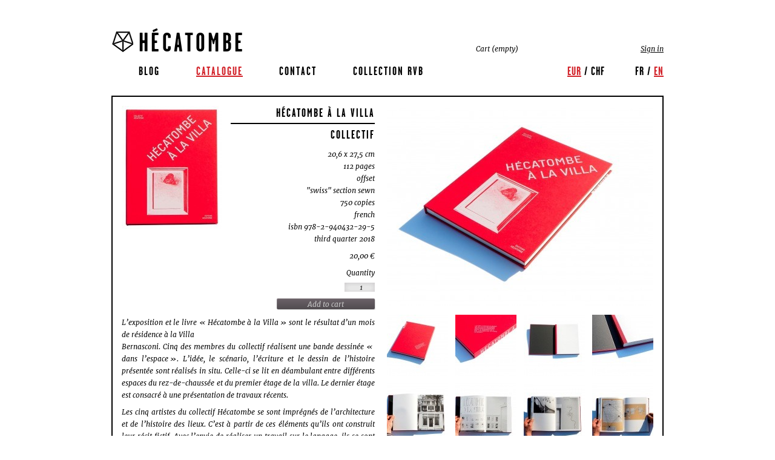

--- FILE ---
content_type: text/html; charset=utf-8
request_url: https://hecatombe.ch/shop/en/accueil/52-hecatombe-a-la-villa-9782940432295.html
body_size: 8054
content:
<!DOCTYPE html>
<html>
<head>
	<meta charset="UTF-8" />
			<meta name="description" content="20,6 x 27,5 cm112 pagesoffset&quot;swiss&quot; section sewn750 copiesfrenchisbn 978-2-940432-29-5third quarter 2018" />
			<title>Hécatombe à la Villa - hécatombe</title>
	<meta name="generator" content="PrestaShop" />
	<link href="/../themes/hecatombe/favicon.ico" rel="icon" type="image/x-icon" />
	<meta name="robots" content="index,follow" />
						<link rel="stylesheet" href="/shop/themes/hecatombe/css/autoload/highdpi.css" type="text/css" media="all" />
					<link rel="stylesheet" href="/shop/js/jquery/plugins/fancybox/jquery.fancybox.css" type="text/css" media="all" />
					<link rel="stylesheet" href="/shop/js/jquery/plugins/bxslider/jquery.bxslider.css" type="text/css" media="all" />
					<link rel="stylesheet" href="/shop/themes/hecatombe/css/modules/blockuserinfo/blockuserinfo.css" type="text/css" media="all" />
					<link rel="stylesheet" href="/../themes/hecatombe/css/styles.css" type="text/css" media="all" />
					<link rel="stylesheet" href="/shop/themes/hecatombe/css/modules/blockcart/blockcart.css" type="text/css" media="all" />
					<link rel="stylesheet" href="/shop/themes/hecatombe/css/modules/mailalerts/mailalerts.css" type="text/css" media="all" />
					<link rel="stylesheet" href="/shop/modules/paypal/views/css/paypal.css" type="text/css" media="all" />
						<script type="text/javascript">
var CUSTOMIZE_TEXTFIELD = 1;
var FancyboxI18nClose = 'Close';
var FancyboxI18nNext = 'Next';
var FancyboxI18nPrev = 'Previous';
var PS_CATALOG_MODE = false;
var ajax_allowed = true;
var ajaxsearch = true;
var allowBuyWhenOutOfStock = false;
var attribute_anchor_separator = '-';
var attributesCombinations = [];
var availableLaterValue = '';
var availableNowValue = '';
var baseDir = 'https://hecatombe.ch/shop/';
var baseUri = 'https://hecatombe.ch/shop/';
var contentOnly = false;
var currency = {"id":2,"name":"Euro","iso_code":"EUR","iso_code_num":"978","sign":"\u20ac","blank":"1","conversion_rate":"1.000000","deleted":"0","format":"2","decimals":"1","active":"1","prefix":"","suffix":" \u20ac","id_shop_list":null,"force_id":false};
var currencyBlank = 1;
var currencyFormat = 2;
var currencyRate = 1;
var currencySign = '€';
var currentDate = '2026-01-27 03:33:59';
var customerGroupWithoutTax = false;
var customizationFields = false;
var customizationId = null;
var customizationIdMessage = 'Customization #';
var default_eco_tax = 0;
var delete_txt = 'Delete';
var displayList = false;
var displayPrice = 0;
var doesntExist = 'This combination does not exist for this product. Please select another combination.';
var doesntExistNoMore = 'This product is no longer in stock';
var doesntExistNoMoreBut = 'with those attributes but is available with others.';
var ecotaxTax_rate = 0;
var fieldRequired = 'Please fill in all the required fields before saving your customization.';
var freeProductTranslation = 'Free!';
var freeShippingTranslation = 'Free shipping!';
var generated_date = 1769481239;
var groupReduction = 0;
var hasDeliveryAddress = false;
var idDefaultImage = 431;
var id_lang = 3;
var id_product = 52;
var img_dir = 'https://hecatombe.ch/shop/themes/hecatombe/img/';
var img_prod_dir = 'https://hecatombe.ch/shop/img/p/';
var img_ps_dir = 'https://hecatombe.ch/shop/img/';
var instantsearch = false;
var isGuest = 0;
var isLogged = 0;
var isMobile = false;
var jqZoomEnabled = false;
var maxQuantityToAllowDisplayOfLastQuantityMessage = 3;
var minimalQuantity = 1;
var noTaxForThisProduct = true;
var oosHookJsCodeFunctions = [];
var page_name = 'product';
var priceDisplayMethod = 0;
var priceDisplayPrecision = 2;
var productAvailableForOrder = true;
var productBasePriceTaxExcl = 20;
var productBasePriceTaxExcluded = 20;
var productBasePriceTaxIncl = 20;
var productHasAttributes = false;
var productPrice = 20;
var productPriceTaxExcluded = 20;
var productPriceTaxIncluded = 20;
var productPriceWithoutReduction = 20;
var productReference = '';
var productShowPrice = true;
var productUnitPriceRatio = 0;
var product_fileButtonHtml = 'Choose File';
var product_fileDefaultHtml = 'No file selected';
var product_specific_price = {"id_specific_price":"58","id_specific_price_rule":"0","id_cart":"0","id_product":"52","id_shop":"0","id_shop_group":"0","id_currency":"2","id_country":"0","id_group":"0","id_customer":"0","id_product_attribute":"0","price":"20.000000","from_quantity":"1","reduction":"0.000000","reduction_tax":"1","reduction_type":"amount","from":"0000-00-00 00:00:00","to":"0000-00-00 00:00:00","score":"40"};
var quantitiesDisplayAllowed = true;
var quantityAvailable = 96;
var quickView = true;
var reduction_percent = 0;
var reduction_price = 0;
var removingLinkText = 'remove this book from my cart';
var roundMode = 2;
var specific_currency = true;
var specific_price = 20;
var static_token = '06fd33c426c00da8bbe3e27a76a63b1c';
var stock_management = 1;
var taxRate = 0;
var toBeDetermined = 'To be determined';
var token = '06fd33c426c00da8bbe3e27a76a63b1c';
var uploading_in_progress = 'Uploading in progress, please be patient.';
var usingSecureMode = true;
</script>

					<script type="text/javascript" src="/shop/js/jquery/jquery-1.11.0.min.js"></script>
					<script type="text/javascript" src="/shop/js/jquery/jquery-migrate-1.2.1.min.js"></script>
					<script type="text/javascript" src="/shop/js/jquery/plugins/jquery.easing.js"></script>
					<script type="text/javascript" src="/shop/js/tools.js"></script>
					<script type="text/javascript" src="/shop/themes/hecatombe/js/global.js"></script>
					<script type="text/javascript" src="/shop/themes/hecatombe/js/autoload/10-bootstrap.min.js"></script>
					<script type="text/javascript" src="/shop/themes/hecatombe/js/autoload/15-jquery.total-storage.min.js"></script>
					<script type="text/javascript" src="/shop/themes/hecatombe/js/autoload/16-customkro.js"></script>
					<script type="text/javascript" src="/shop/js/jquery/plugins/fancybox/jquery.fancybox.js"></script>
					<script type="text/javascript" src="/shop/themes/hecatombe/js/products-comparison.js"></script>
					<script type="text/javascript" src="/shop/js/jquery/plugins/jquery.idTabs.js"></script>
					<script type="text/javascript" src="/shop/js/jquery/plugins/jquery.scrollTo.js"></script>
					<script type="text/javascript" src="/shop/js/jquery/plugins/jquery.serialScroll.js"></script>
					<script type="text/javascript" src="/shop/js/jquery/plugins/bxslider/jquery.bxslider.js"></script>
					<script type="text/javascript" src="/shop/themes/hecatombe/js/product.js"></script>
					<script type="text/javascript" src="/shop/themes/hecatombe/js/modules/blockcart/ajax-cart.js"></script>
					<script type="text/javascript" src="/shop/themes/hecatombe/js/modules/mailalerts/mailalerts.js"></script>
				<script type="text/javascript">/*
* 2007-2018 PrestaShop
*
* NOTICE OF LICENSE
*
* This source file is subject to the Academic Free License (AFL 3.0)
* that is bundled with this package in the file LICENSE.txt.
* It is also available through the world-wide-web at this URL:
* http://opensource.org/licenses/afl-3.0.php
* If you did not receive a copy of the license and are unable to
* obtain it through the world-wide-web, please send an email
* to license@prestashop.com so we can send you a copy immediately.
*
* DISCLAIMER
*
* Do not edit or add to this file if you wish to upgrade PrestaShop to newer
* versions in the future. If you wish to customize PrestaShop for your
* needs please refer to http://www.prestashop.com for more information.
*
*  @author    PrestaShop SA <contact@prestashop.com>
*  @copyright 2007-2018 PrestaShop SA
*  @license   http://opensource.org/licenses/afl-3.0.php  Academic Free License (AFL 3.0)
*  International Registered Trademark & Property of PrestaShop SA
*/



function updateFormDatas()
{
	var nb = $('#quantity_wanted').val();
	var id = $('#idCombination').val();

	$('.paypal_payment_form input[name=quantity]').val(nb);
	$('.paypal_payment_form input[name=id_p_attr]').val(id);
}
	
$(document).ready( function() {

	if($('#in_context_checkout_enabled').val() != 1)
	{
		$('#payment_paypal_express_checkout').click(function() {
			$('#paypal_payment_form_cart').submit();
			return false;
		});
	}


	var jquery_version = $.fn.jquery.split('.');
	if(jquery_version[0]>=1 && jquery_version[1] >= 7)
	{
		$('body').on('submit',".paypal_payment_form", function () {
			updateFormDatas();
		});
	}
	else {
		$('.paypal_payment_form').live('submit', function () {
			updateFormDatas();
		});
	}

	function displayExpressCheckoutShortcut() {
		var id_product = $('input[name="id_product"]').val();
		var id_product_attribute = $('input[name="id_product_attribute"]').val();
		$.ajax({
			type: "GET",
			url: baseDir+'/modules/paypal/express_checkout/ajax.php',
			data: { get_qty: "1", id_product: id_product, id_product_attribute: id_product_attribute },
			cache: false,
			success: function(result) {
				if (result == '1') {
					$('#container_express_checkout').slideDown();
				} else {
					$('#container_express_checkout').slideUp();
				}
				return true;
			}
		});
	}

	$('select[name^="group_"]').change(function () {
		setTimeout(function(){displayExpressCheckoutShortcut()}, 500);
	});

	$('.color_pick').click(function () {
		setTimeout(function(){displayExpressCheckoutShortcut()}, 500);
	});

	if($('body#product').length > 0)
		setTimeout(function(){displayExpressCheckoutShortcut()}, 500);
	
	
			

	var modulePath = 'modules/paypal';
	var subFolder = '/integral_evolution';
	
			var baseDirPP = baseDir.replace('http:', 'https:');
		
	var fullPath = baseDirPP + modulePath + subFolder;
	var confirmTimer = false;
		
	if ($('form[target="hss_iframe"]').length == 0) {
		if ($('select[name^="group_"]').length > 0)
			displayExpressCheckoutShortcut();
		return false;
	} else {
		checkOrder();
	}

	function checkOrder() {
		if(confirmTimer == false)
			confirmTimer = setInterval(getOrdersCount, 1000);
	}

	});


</script>
</head>
<body id="product" class="prestaxunga product product-52 product-hecatombe-a-la-villa category-2 category-accueil hide-left-column hide-right-column lang_en">
<canvas id="chtulu"></canvas>
<div id="debug"></div>
<div id="relative">
<div id="page">
	<div class="header-container">
		<header id="header">
			<div id="logo">
				<a href="/">
					<img src="/themes/hecatombe/img/logo/logo-4.png" />
					<h1>Hécatombe</h1>
				</a>
			</div>
			<div class="topContainer">
													<div class="nav">
						<div class="container">
							<div class="row">
								<nav>

	<ul class="menu" id="menu_0">
									<li>
											<a href="/blog.php">
							
							<span>blog</span>
						</a>
									</li>
												<li>
																		<a href="/shop/fr/" class="active">
								
								<span>catalogue</span>
							</a>
																					</li>
												<li>
											<a href="/contact.html">
							
							<span>contact</span>
						</a>
									</li>
							<li>
			<a href="https://collectionrvb.com/" target="_blank">
				<span>Collection RVB</span>
			</a>
		</li>

			</ul>
	


<!-- Block languages module -->
	<div id="languages-block-top" class="languages-block">
		
		<div id="first-languages" class="languages-block_ul toogle_content">
							<span ><a href="https://hecatombe.ch/shop/fr/accueil/52-hecatombe-a-la-villa-9782940432295.html" title="Français (French)">fr</a></span>
				/							<span class="selected">en</span>
									</div>
	</div>
<!-- /Block languages module -->
<!-- Block currencies module -->
	<div id="currencies-block-top">
		<form id="setCurrency" action="/shop/en/accueil/52-hecatombe-a-la-villa-9782940432295.html" method="post">
			
			<div id="first-currencies" class="currencies_ul toogle_content">
																									<span class="selected"><a href="javascript:setCurrency(2);" rel="nofollow" title="Euro (EUR)">EUR</a></span>
					/																									<span ><a href="javascript:setCurrency(1);" rel="nofollow" title="Franc (CHF)">CHF</a></span>
												</div>
		</form>
	</div>
<!-- /Block currencies module -->
<!-- Block user information module NAV  -->
<div id="block_user_info">
		<div class="header_user_info">
					<a class="login" href="https://hecatombe.ch/shop/en/mon-compte" rel="nofollow" title="Log in to your customer account">
				Sign in
			</a>
			</div>
</div>
<!-- /Block usmodule NAV -->
<!-- MODULE Block cart -->

	<div class="shopping_cart">
		<a href="https://hecatombe.ch/shop/en/commande-rapide" title="View my shopping cart" rel="nofollow">
			<span class="ajax_cart_cart">Cart</span>
			<span class=" unvisible">(</span>
			<span class="ajax_cart_quantity unvisible">0</span>
			<span class="ajax_cart_product_txt unvisible">Book</span>
			<span class="ajax_cart_product_txt_s unvisible">Books</span>
			<span class="ajax_cart_total unvisible">
							</span>
			<span class=" unvisible">)</span>
			<span class="ajax_cart_no_product">(empty)</span>
					</a>
					<div class="cart_block block exclusive">
				<div class="block_content">
					<!-- block list of products -->
					<div class="cart_block_list">
												<p class="cart_block_no_products">
							No books
						</p>
																		<div class="cart-prices">
							<div class="cart-prices-line first-line">
								<span class="price cart_block_shipping_cost ajax_cart_shipping_cost unvisible">
																			 To be determined																	</span>
								<span class="unvisible">
									Shipping
								</span>
							</div>
																					<div class="cart-prices-line last-line">
								<span class="price cart_block_total ajax_block_cart_total">0,00 €</span>
								<span>Total</span>
							</div>
													</div>
						<p class="cart-buttons">
							<a id="button_order_cart" class="btn btn-default button button-small" href="https://hecatombe.ch/shop/en/commande-rapide" title="Check out" rel="nofollow">
								<span>
									Check out<i class="icon-chevron-right right"></i>
								</span>
							</a>
						</p>
					</div>
				</div>
			</div><!-- .cart_block -->
			</div>


	<div id="layer_cart">
		<div class="clearfix">
			<div class="layer_cart_product col-xs-12 col-md-6">
				<span class="cross" title="Close window"></span>
				<span class="title">
					<i class="icon-check"></i>Book successfully added to your shopping cart
				</span>
				<div class="product-image-container layer_cart_img">
				</div>
				<div class="layer_cart_product_info">
					<span id="layer_cart_product_title" class="product-name"></span>
					<span id="layer_cart_product_attributes"></span>
					<div>
						<strong class="dark">Quantity</strong>
						<span id="layer_cart_product_quantity"></span>
					</div>
					<div>
						<strong class="dark">Total</strong>
						<span id="layer_cart_product_price"></span>
					</div>
				</div>
			</div>
			<div class="layer_cart_cart col-xs-12 col-md-6">
				<span class="title">
					<!-- Plural Case [both cases are needed because page may be updated in Javascript] -->
					<span class="ajax_cart_product_txt_s  unvisible">
						There are <span class="ajax_cart_quantity">0</span> items in your cart.
					</span>
					<!-- Singular Case [both cases are needed because page may be updated in Javascript] -->
					<span class="ajax_cart_product_txt ">
						There is 1 item in your cart.
					</span>
				</span>
				<div class="layer_cart_row">
					<strong class="dark">
						Total books
											</strong>
					<span class="ajax_block_products_total">
											</span>
				</div>

								<div class="layer_cart_row">
					<strong class="dark unvisible">
						Total shipping&nbsp;					</strong>
					<span class="ajax_cart_shipping_cost unvisible">
													 To be determined											</span>
				</div>
								<div class="layer_cart_row">
					<strong class="dark">
						Total
											</strong>
					<span class="ajax_block_cart_total">
											</span>
				</div>
				<div class="button-container">
					<span class="continue btn btn-default button exclusive-medium" title="Continue shopping">
						<span>
							<i class="icon-chevron-left left"></i>Continue shopping
						</span>
					</span>
					<a class="btn btn-default button button-medium"	href="https://hecatombe.ch/shop/en/commande-rapide" title="Proceed to checkout" rel="nofollow">
						<span>
							Proceed to checkout<i class="icon-chevron-right right"></i>
						</span>
					</a>
				</div>
			</div>
		</div>
		<div class="crossseling"></div>
	</div> <!-- #layer_cart -->
	<div class="layer_cart_overlay"></div>

<!-- /MODULE Block cart -->
</nav>
							</div>
						</div>
					</div>
								<div id="top">
					<div class="container">
						<div class="row">
													</div>
					</div>
				</div>
			</div>
		</header>
	</div>
	<div class="columns-container">
		<div id="columns" class="container">
						<div id="slider_row" class="row">
											</div>
			<div class="row">
													<div id="center_column" class="center_column col-xs-12 col-sm-12">
				

							
	<link type="text/css" rel="stylesheet" href="/css/lightview/lightview.css" />
	<link type="text/css" rel="stylesheet" href="/css/lightview/custom.css" />
	<script src="/javascript/lightview/lightview.js"></script>
	<script type="text/javascript">
		$.extend(Lightview.Skins, {
			'custom' : {
				/*afterUpdate: function(element, position) {
				 adminSetup();
				 this.refresh();
				 },*/
				border: {
					size: 0,
					color: '#000',
					opacity: .25
				},
				shadow: {
					blur: 5,
					opacity: .08
				},
				controls: {
					close: false
				},
				overlay: {
					background: '#202020',
					opacity: .85
				},
				spinner: {
					color: '#777'
				},
				padding: 0,
				radius: 0,
				background: '#231f20'
			}
		});
	</script>

<div itemscope itemtype="https://schema.org/Product">
	<meta itemprop="url" content="https://hecatombe.ch/shop/en/accueil/52-hecatombe-a-la-villa-9782940432295.html">
	<div class="product_left">
		<div class="primary_block row">
							<div class="container">
					<div class="top-hr"></div>
				</div>
												<!-- left infos-->
			<div class="pb-left-column col-xs-12 col-sm-4 col-md-5">
				<!-- product img-->
				<div id="image-block" class="clearfix">
					
										
				</div> <!-- end image-block -->
									<!-- thumbnails -->
					
						
						<div id="thumbs_list">
																																																																							<!--div id="thumbnail_431" class="first">
											<a href="https://hecatombe.ch/shop/431-thickbox_default/hecatombe-a-la-villa.jpg"	data-fancybox-group="other-views" class="fancybox shown" title="Hécatombe à la Villa">
												<img class="img-responsive" id="thumb_431" src="https://hecatombe.ch/shop/431-cover_product_detail/hecatombe-a-la-villa.jpg" alt="Hécatombe à la Villa" title="Hécatombe à la Villa" height="362" width="260" itemprop="image" />
											</a>
										</div-->
										<div id="thumbnail_431" class="first img_clk">
											<a href="http://hecatombe.ch/shop/images/431.1280x1024.max.90.false.jpg"
											   class="lightview"
											   data-lightview-group="images"
											   data-lightview-options="skin:'custom'"
											   title="Hécatombe à la Villa">
												<img class="img-responsive" id="thumb_431" src="http://hecatombe.ch/shop/images/431.165x.90.jpg" alt="Hécatombe à la Villa" title="Hécatombe à la Villa" width="165" itemprop="image" />
											</a>
										</div>


										
																																																																																																																</div> <!-- end thumbs_list -->
						
					 <!-- end views-block -->
					<!-- end thumbnails -->
								
				<div id="product_spec">
					<div class="pb-center-column col-xs-12 col-sm-4">
												<h1 itemprop="name">Hécatombe à la Villa</h1>
						<h2>
							Collectif						</h2>
						<p id="product_reference" style="display: none;">
							<label>Reference: </label>
							<span class="editable" itemprop="sku"></span>
						</p>
						
													<div id="short_description_block">
																	<div id="short_description_content" class="rte align_justify" itemprop="description"><p>20,6 x 27,5 cm<br />112 pages<br />offset<br />"swiss" section sewn<br />750 copies<br />french<br />isbn 978-2-940432-29-5<br />third quarter 2018</p></div>
								
								
								<!---->
							</div> <!-- end short_description_block -->
						

						
						<!-- availability or doesntExist -->
						<p id="availability_statut" style="display: none;">
							
							<span id="availability_value" class="label label-success"></span>
						</p>
						
						<p id="availability_date" style="display: none;">
							<span id="availability_date_label">Availability date:</span>
							<span id="availability_date_value"></span>
						</p>
						<!-- Out of stock hook -->
						<div id="oosHook" style="display: none;">
							
						</div>
												
					</div>
					<!-- end center infos-->
					<!-- pb-right-column-->
					<div class="pb-right-column col-xs-12 col-sm-4 col-md-3">
													<!-- add to cart form-->
							<form id="buy_block" action="https://hecatombe.ch/shop/en/panier" method="post">
								<!-- hidden datas -->
								<p class="hidden">
									<input type="hidden" name="token" value="06fd33c426c00da8bbe3e27a76a63b1c" />
									<input type="hidden" name="id_product" value="52" id="product_page_product_id" />
									<input type="hidden" name="add" value="1" />
									<input type="hidden" name="id_product_attribute" id="idCombination" value="" />
								</p>
								<div class="box-info-product">
									<div class="content_prices clearfix">
										
																					<!-- prices -->
											
											<div>
												<p class="our_price_display" itemprop="offers" itemscope itemtype="https://schema.org/Offer"><link itemprop="availability" href="https://schema.org/InStock"/><span id="our_price_display" class="price" itemprop="price" content="20">20,00 €</span><meta itemprop="priceCurrency" content="EUR" /></p>
												<p id="reduction_percent"  style="display:none;"><span id="reduction_percent_display"></span></p>
												<p id="reduction_amount"  style="display:none"><span id="reduction_amount_display"></span></p>
												
																							</div>
											<!-- end prices -->
																																											 
										
										
										<div class="clear"></div>
									</div> <!-- end content_prices -->
									<div class="product_attributes clearfix">
										<!-- quantity wanted -->
																					<p id="quantity_wanted_p">
												<label for="quantity_wanted">Quantity</label>
												<input type="number" min="1" name="qty" id="quantity_wanted" class="area" value="1" />
												<a href="#" data-field-qty="qty" class="btn btn-default button-minus product_quantity_down">
													<span><i class="icon-minus"></i></span>
												</a>
												<a href="#" data-field-qty="qty" class="btn btn-default button-plus product_quantity_up">
													<span><i class="icon-plus"></i></span>
												</a>
												<span class="clearfix"></span>
											</p>
																				<!-- minimal quantity wanted -->
										<p id="minimal_quantity_wanted_p" style="display: none;">
											The minimum purchase order quantity for the product is <b id="minimal_quantity_label">1</b>
										</p>
																			</div> <!-- end product_attributes -->
									<div class="box-cart-bottom">
										<div>
											<p id="add_to_cart" class="buttons_bottom_block no-print">
												<button type="submit" name="Submit" class="exclusive button">
													Add to cart												</button>
											</p>
										</div>
																			</div> <!-- end box-cart-bottom -->
								</div> <!-- end box-info-product -->
							</form>
											</div> <!-- end pb-right-column-->
				</div>
			</div> <!-- end pb-left-column -->
			<!-- end left infos-->
			<!-- center infos -->
		</div> <!-- end primary_block -->
													<!-- More info -->
				<section class="page-product-box">
					
					<!-- full description -->
					<div  class="rte"><p>L’exposition et le livre « Hécatombe à la Villa » sont le résultat d’un mois de résidence à la Villa<br />Bernasconi. Cinq des membres du collectif réalisent une bande dessinée « dans l’espace ». L’idée, le scénario, l’écriture et le dessin de l’histoire présentée sont réalisés in situ. Celle-ci se lit en déambulant entre différents espaces du rez-de-chaussée et du premier étage de la villa. Le dernier étage est consacré à une présentation de travaux récents.</p>
<p>Les cinq artistes du collectif Hécatombe se sont imprégnés de l’architecture et de l’histoire des lieux. C’est à partir de ces éléments qu’ils ont construit leur récit fictif. Avec l’envie de réaliser un travail sur le langage, ils se sont lancés dans l’écriture d’un scénario commun dans un temps imparti, et dans la réalisation dans l’espace d’une bande dessinée à plusieurs mains. Un exercice encore inédit pour eux à ce jour.<br />Les artistes ont choisi l’option d’une trame basée sur des formes de récit déjà établis, comme le polar et les légendes de maisons hantées.<br />Les murs deviennent ainsi les pages d’un livre architectural ä la dimension de la Villa Bernasconi. <br />Le noir et blanc est privilégié, avec l’utilisation du crayon gris, du fusain, de la peinture noire et d’une encre de sérigraphie de «récup» aux matières étranges et toxiques.</p></div>
				</section>
				<!--end  More info -->
			
	</div>
		<div class="thumbs">
																	

										<div id="thumbnail_415" class="second img_clk">
											<a href="http://hecatombe.ch/shop/images/415.1280x1024.max.90.false.jpg"
											   class="lightview"
											   data-lightview-group="images"
											   data-lightview-options="skin:'custom'"
											   title="Hécatombe à la Villa">
												<img class="img-responsive" id="thumb_415" src="http://hecatombe.ch/shop/images/415.440x.90.jpg" alt="Hécatombe à la Villa" title="Hécatombe à la Villa" width="440" itemprop="image" />
											</a>
										</div>
																																																																																		
										<div id="thumbnail_413" class="thumb img_clk">
											<a href="http://hecatombe.ch/shop/images/413.1280x1024.max.90.false.jpg"
											   class="lightview"
											   data-lightview-group="images"
											   data-lightview-options="skin:'custom'"
											   title="Hécatombe à la Villa">
												<img class="img-responsive" id="thumb_413" src="http://hecatombe.ch/shop/images/413.101x101.95.jpg" alt="Hécatombe à la Villa" title="Hécatombe à la Villa" height="101" width="101" itemprop="image" />
											</a>
										</div>
																																																																																		
										<div id="thumbnail_414" class="thumb img_clk">
											<a href="http://hecatombe.ch/shop/images/414.1280x1024.max.90.false.jpg"
											   class="lightview"
											   data-lightview-group="images"
											   data-lightview-options="skin:'custom'"
											   title="Hécatombe à la Villa">
												<img class="img-responsive" id="thumb_414" src="http://hecatombe.ch/shop/images/414.101x101.95.jpg" alt="Hécatombe à la Villa" title="Hécatombe à la Villa" height="101" width="101" itemprop="image" />
											</a>
										</div>
																																																																																		
										<div id="thumbnail_416" class="thumb img_clk">
											<a href="http://hecatombe.ch/shop/images/416.1280x1024.max.90.false.jpg"
											   class="lightview"
											   data-lightview-group="images"
											   data-lightview-options="skin:'custom'"
											   title="Hécatombe à la Villa">
												<img class="img-responsive" id="thumb_416" src="http://hecatombe.ch/shop/images/416.101x101.95.jpg" alt="Hécatombe à la Villa" title="Hécatombe à la Villa" height="101" width="101" itemprop="image" />
											</a>
										</div>
																																																																																		
										<div id="thumbnail_417" class="thumb img_clk">
											<a href="http://hecatombe.ch/shop/images/417.1280x1024.max.90.false.jpg"
											   class="lightview"
											   data-lightview-group="images"
											   data-lightview-options="skin:'custom'"
											   title="Hécatombe à la Villa">
												<img class="img-responsive" id="thumb_417" src="http://hecatombe.ch/shop/images/417.101x101.95.jpg" alt="Hécatombe à la Villa" title="Hécatombe à la Villa" height="101" width="101" itemprop="image" />
											</a>
										</div>
																																																																																		
										<div id="thumbnail_418" class="thumb img_clk">
											<a href="http://hecatombe.ch/shop/images/418.1280x1024.max.90.false.jpg"
											   class="lightview"
											   data-lightview-group="images"
											   data-lightview-options="skin:'custom'"
											   title="Hécatombe à la Villa">
												<img class="img-responsive" id="thumb_418" src="http://hecatombe.ch/shop/images/418.101x101.95.jpg" alt="Hécatombe à la Villa" title="Hécatombe à la Villa" height="101" width="101" itemprop="image" />
											</a>
										</div>
																																																																																		
										<div id="thumbnail_419" class="thumb img_clk">
											<a href="http://hecatombe.ch/shop/images/419.1280x1024.max.90.false.jpg"
											   class="lightview"
											   data-lightview-group="images"
											   data-lightview-options="skin:'custom'"
											   title="Hécatombe à la Villa">
												<img class="img-responsive" id="thumb_419" src="http://hecatombe.ch/shop/images/419.101x101.95.jpg" alt="Hécatombe à la Villa" title="Hécatombe à la Villa" height="101" width="101" itemprop="image" />
											</a>
										</div>
																																																																																		
										<div id="thumbnail_420" class="thumb img_clk">
											<a href="http://hecatombe.ch/shop/images/420.1280x1024.max.90.false.jpg"
											   class="lightview"
											   data-lightview-group="images"
											   data-lightview-options="skin:'custom'"
											   title="Hécatombe à la Villa">
												<img class="img-responsive" id="thumb_420" src="http://hecatombe.ch/shop/images/420.101x101.95.jpg" alt="Hécatombe à la Villa" title="Hécatombe à la Villa" height="101" width="101" itemprop="image" />
											</a>
										</div>
																																																																																		
										<div id="thumbnail_421" class="thumb img_clk">
											<a href="http://hecatombe.ch/shop/images/421.1280x1024.max.90.false.jpg"
											   class="lightview"
											   data-lightview-group="images"
											   data-lightview-options="skin:'custom'"
											   title="Hécatombe à la Villa">
												<img class="img-responsive" id="thumb_421" src="http://hecatombe.ch/shop/images/421.101x101.95.jpg" alt="Hécatombe à la Villa" title="Hécatombe à la Villa" height="101" width="101" itemprop="image" />
											</a>
										</div>
																																																																																		
										<div id="thumbnail_422" class="thumb img_clk">
											<a href="http://hecatombe.ch/shop/images/422.1280x1024.max.90.false.jpg"
											   class="lightview"
											   data-lightview-group="images"
											   data-lightview-options="skin:'custom'"
											   title="Hécatombe à la Villa">
												<img class="img-responsive" id="thumb_422" src="http://hecatombe.ch/shop/images/422.101x101.95.jpg" alt="Hécatombe à la Villa" title="Hécatombe à la Villa" height="101" width="101" itemprop="image" />
											</a>
										</div>
																																																																																		
										<div id="thumbnail_423" class="thumb img_clk">
											<a href="http://hecatombe.ch/shop/images/423.1280x1024.max.90.false.jpg"
											   class="lightview"
											   data-lightview-group="images"
											   data-lightview-options="skin:'custom'"
											   title="Hécatombe à la Villa">
												<img class="img-responsive" id="thumb_423" src="http://hecatombe.ch/shop/images/423.101x101.95.jpg" alt="Hécatombe à la Villa" title="Hécatombe à la Villa" height="101" width="101" itemprop="image" />
											</a>
										</div>
																																																																																		
										<div id="thumbnail_424" class="thumb img_clk">
											<a href="http://hecatombe.ch/shop/images/424.1280x1024.max.90.false.jpg"
											   class="lightview"
											   data-lightview-group="images"
											   data-lightview-options="skin:'custom'"
											   title="Hécatombe à la Villa">
												<img class="img-responsive" id="thumb_424" src="http://hecatombe.ch/shop/images/424.101x101.95.jpg" alt="Hécatombe à la Villa" title="Hécatombe à la Villa" height="101" width="101" itemprop="image" />
											</a>
										</div>
																																																																																		
										<div id="thumbnail_425" class="thumb img_clk">
											<a href="http://hecatombe.ch/shop/images/425.1280x1024.max.90.false.jpg"
											   class="lightview"
											   data-lightview-group="images"
											   data-lightview-options="skin:'custom'"
											   title="Hécatombe à la Villa">
												<img class="img-responsive" id="thumb_425" src="http://hecatombe.ch/shop/images/425.101x101.95.jpg" alt="Hécatombe à la Villa" title="Hécatombe à la Villa" height="101" width="101" itemprop="image" />
											</a>
										</div>
																																																																																		
										<div id="thumbnail_426" class="thumb img_clk">
											<a href="http://hecatombe.ch/shop/images/426.1280x1024.max.90.false.jpg"
											   class="lightview"
											   data-lightview-group="images"
											   data-lightview-options="skin:'custom'"
											   title="Hécatombe à la Villa">
												<img class="img-responsive" id="thumb_426" src="http://hecatombe.ch/shop/images/426.101x101.95.jpg" alt="Hécatombe à la Villa" title="Hécatombe à la Villa" height="101" width="101" itemprop="image" />
											</a>
										</div>
																																																																																		
										<div id="thumbnail_427" class="thumb img_clk">
											<a href="http://hecatombe.ch/shop/images/427.1280x1024.max.90.false.jpg"
											   class="lightview"
											   data-lightview-group="images"
											   data-lightview-options="skin:'custom'"
											   title="Hécatombe à la Villa">
												<img class="img-responsive" id="thumb_427" src="http://hecatombe.ch/shop/images/427.101x101.95.jpg" alt="Hécatombe à la Villa" title="Hécatombe à la Villa" height="101" width="101" itemprop="image" />
											</a>
										</div>
																																																																																		
										<div id="thumbnail_428" class="thumb img_clk">
											<a href="http://hecatombe.ch/shop/images/428.1280x1024.max.90.false.jpg"
											   class="lightview"
											   data-lightview-group="images"
											   data-lightview-options="skin:'custom'"
											   title="Hécatombe à la Villa">
												<img class="img-responsive" id="thumb_428" src="http://hecatombe.ch/shop/images/428.101x101.95.jpg" alt="Hécatombe à la Villa" title="Hécatombe à la Villa" height="101" width="101" itemprop="image" />
											</a>
										</div>
																																																																																		
										<div id="thumbnail_429" class="thumb img_clk">
											<a href="http://hecatombe.ch/shop/images/429.1280x1024.max.90.false.jpg"
											   class="lightview"
											   data-lightview-group="images"
											   data-lightview-options="skin:'custom'"
											   title="Hécatombe à la Villa">
												<img class="img-responsive" id="thumb_429" src="http://hecatombe.ch/shop/images/429.101x101.95.jpg" alt="Hécatombe à la Villa" title="Hécatombe à la Villa" height="101" width="101" itemprop="image" />
											</a>
										</div>
																																																																																		
										<div id="thumbnail_430" class="thumb img_clk">
											<a href="http://hecatombe.ch/shop/images/430.1280x1024.max.90.false.jpg"
											   class="lightview"
											   data-lightview-group="images"
											   data-lightview-options="skin:'custom'"
											   title="Hécatombe à la Villa">
												<img class="img-responsive" id="thumb_430" src="http://hecatombe.ch/shop/images/430.101x101.95.jpg" alt="Hécatombe à la Villa" title="Hécatombe à la Villa" height="101" width="101" itemprop="image" />
											</a>
										</div>
																												
					</div>


				<!--HOOK_PRODUCT_TAB -->
		
		<!--end HOOK_PRODUCT_TAB -->
				
		<!-- description & features -->
											</div> <!-- itemscope product wrapper -->
 
					</div><!-- #center_column -->
										</div><!-- .row -->
				</div><!-- #columns -->
			</div><!-- .columns-container -->
							<!-- Footer -->
				<div class="footer-container">
					<footer id="footer"  class="container">
						<div class="row"></div>
					</footer>
				</div><!-- #footer -->
					</div><!-- #page -->
</div>
</body></html>

--- FILE ---
content_type: text/css
request_url: https://hecatombe.ch/themes/hecatombe/css/styles.css
body_size: 11571
content:
@font-face {
  font-family: "ggb";
  src: url('/themes/hecatombe/fonts/ggb.eot?1421068094');
  src: url('/themes/hecatombe/fonts/ggb.eot?&1421068094#iefix') format('embedded-opentype'), url('/themes/hecatombe/fonts/ggb.ttf?1421068094') format('truetype'), url('/themes/hecatombe/fonts/ggb.woff?1421068094') format('woff'); }
@font-face {
  font-family: "mwi";
  src: url('/themes/hecatombe/fonts/mwi.eot?1421068150');
  src: url('/themes/hecatombe/fonts/mwi.eot?&1421068150#iefix') format('embedded-opentype'), url('/themes/hecatombe/fonts/mwi.ttf?1421068150') format('truetype'), url('/themes/hecatombe/fonts/mwi.woff?1421068150') format('woff'); }
/*** forms ***/
/*
$formcolor5:#4c4a53;
$formcolor6:#222;
$formcolor7:rgba(81,76,80,0.7);
$formcolor8:rgba(94,87,92,0.7);
*/
/* line 1, ../sass/_main.scss */
html * {
  font-family: mwi, Verdana, Arial, Helvetica, sans-serif;
  font-size: 12px;
  color: #000;
  border: 0;
  margin: 0;
  padding: 0;
  text-align: left; }
  /* line 11, ../sass/_main.scss */
  html *::selection {
    background-color: #d2232a;
    color: #000; }
  /* line 15, ../sass/_main.scss */
  html *::-moz-selection {
    background-color: #d2232a;
    color: #000; }

/* line 20, ../sass/_main.scss */
html, body {
  width: 100%;
  height: 100%;
  text-align: center; }

/* line 26, ../sass/_main.scss */
body {
  background-color: #fff; }

/* line 29, ../sass/_main.scss */
a, .link {
  text-decoration: none;
  color: #593a3b;
  cursor: pointer; }
  /* line 33, ../sass/_main.scss */
  a:hover, .link:hover {
    color: #d2232a;
    background-color: transparent; }

/* line 38, ../sass/_main.scss */
b {
  color: #000; }

/* line 42, ../sass/_main.scss */
h1, h1 *, h2, h2 *, h3, h3 *, h4, h4 * {
  font-family: ggb,"Trebuchet MS", Arial, Helvetica, sans-serif;
  font-weight: normal;
  letter-spacing: 0.1em;
  text-transform: uppercase;
  color: #000; }

/* line 52, ../sass/_main.scss */
h1 {
  font-weight: normal; }
  /* line 53, ../sass/_main.scss */
  h1:not(:last-child) {
    margin: 0 0 16px 0; }
  /* line 57, ../sass/_main.scss */
  h1, h1 * {
    font-size: 20px; }
  /* line 60, ../sass/_main.scss */
  h1:not(:first-child) {
    margin-top: 24px; }

/* line 65, ../sass/_main.scss */
h2:not(:last-child) {
  margin: 0 0 14px 0; }
/* line 68, ../sass/_main.scss */
h2, h2 * {
  font-size: 20px; }
/* line 71, ../sass/_main.scss */
h2:not(:first-child) {
  margin-top: 20px; }

/* line 76, ../sass/_main.scss */
h3:not(:last-child) {
  margin: 0 0 10px 0; }
/* line 79, ../sass/_main.scss */
h3, h3 * {
  font-size: 20px; }
/* line 82, ../sass/_main.scss */
h3:not(:first-child) {
  margin-top: 16px; }

/* line 86, ../sass/_main.scss */
h4 {
  font-weight: normal; }
  /* line 87, ../sass/_main.scss */
  h4:not(:last-child) {
    margin: 0 0 8px 0; }
  /* line 91, ../sass/_main.scss */
  h4, h4 * {
    font-size: 16px; }
  /* line 94, ../sass/_main.scss */
  h4:not(:first-child) {
    margin-top: 14px; }

/* line 98, ../sass/_main.scss */
p {
  text-align: justify;
  line-height: 20px; }
  /* line 99, ../sass/_main.scss */
  p:not(:last-child) {
    margin-bottom: 8px; }

/* line 105, ../sass/_main.scss */
ul {
  padding-left: 18px; }

/* line 108, ../sass/_main.scss */
.clear, header:after, #content:after, .admin:after, .menu:after, #item:after, #post:after, .oneline:after, #images:after, .div_band:after, .mosaic:after, .columns-container #columns:after {
  content: "";
  display: block;
  height: 0px;
  line-height: 0px;
  clear: both;
  margin: 0;
  visibility: hidden; }

/* line 118, ../sass/_main.scss */
body > table caption {
  background: #333 !important; }
  /* line 120, ../sass/_main.scss */
  body > table caption:before, body > table caption:after {
    content: "\0000a0"; }
/* line 124, ../sass/_main.scss */
body > table font, body > table b {
  color: #333; }
  /* line 126, ../sass/_main.scss */
  body > table font:before, body > table font:after, body > table b:before, body > table b:after {
    content: "\0000a0"; }

/* line 131, ../sass/_main.scss */
.em_obsc {
  -moz-user-select: -moz-none;
  -ms-user-select: none;
  -webkit-user-select: none;
  user-select: none; }
  /* line 133, ../sass/_main.scss */
  .em_obsc .domain {
    unicode-bidi: bidi-override;
    direction: rtl; }
    /* line 136, ../sass/_main.scss */
    .em_obsc .domain:after {
      content: "\000040"; }
    /* line 139, ../sass/_main.scss */
    .em_obsc .domain:before {
      content: "\00002e"; }

/* line 144, ../sass/_main.scss */
audio {
  width: 100%; }

/* line 1, ../sass/_head.scss */
#page {
  position: relative;
  width: 948px;
  margin: 40px auto;
  text-align: left;
  padding: 6px;
  background-color: transparent; }

/* line 9, ../sass/_head.scss */
.pop {
  -moz-box-sizing: border-box;
  -webkit-box-sizing: border-box;
  box-sizing: border-box;
  padding: 15px 0 5px 20px;
  text-align: left;
  background-color: #e9e9e9; }

/* line 15, ../sass/_head.scss */
#chtulu {
  position: fixed;
  top: 0;
  left: 0;
  width: 100%;
  height: 100%; }

/* line 23, ../sass/_head.scss */
#relative {
  position: absolute;
  top: 0;
  left: 0;
  width: 100%;
  min-height: 100%; }

/* line 33, ../sass/_head.scss */
#logo img {
  position: absolute;
  top: 12px; }
/* line 37, ../sass/_head.scss */
#logo h1 {
  display: inline;
  font-family: ggb;
  font-size: 44px;
  color: #000;
  padding-left: 45px; }

/* line 46, ../sass/_head.scss */
header {
  padding: 0 12px;
  margin: 0 6px; }

/* line 53, ../sass/_head.scss */
#lang {
  margin: 12px 0;
  float: right;
  text-align: right;
  font-family: ggb;
  font-size: 20px;
  letter-spacing: 1px;
  text-transform: uppercase;
  color: #000; }
  /* line 63, ../sass/_head.scss */
  #lang a {
    font-family: ggb;
    font-size: 20px;
    letter-spacing: 1px;
    text-transform: uppercase;
    color: #000; }
    /* line 70, ../sass/_head.scss */
    #lang a:hover {
      /*background-color:$titles_text;*/
      color: #d2232a; }
  /* line 75, ../sass/_head.scss */
  #lang .active {
    color: #d2232a;
    text-decoration: underline; }

/* line 80, ../sass/_head.scss */
#logged {
  margin: 12px 0;
  clear: both; }

/* line 84, ../sass/_head.scss */
#page #content, .admin {
  margin: 6px;
  padding: 12px 6px 0 6px;
  background-color: transparent; }

/* line 92, ../sass/_head.scss */
.center {
  display: table-cell;
  vertical-align: middle;
  text-align: center; }
  /* line 96, ../sass/_head.scss */
  .center #content {
    display: inline-block; }

/* line 100, ../sass/_head.scss */
.newsletter {
  float: right;
  width: 150px; }
  /* line 104, ../sass/_head.scss */
  .newsletter .area, .newsletter .prestaxunga input[type="number"], .prestaxunga .newsletter input[type="number"], .newsletter .prestaxunga input[type="text"], .prestaxunga .newsletter input[type="text"], .newsletter .prestaxunga input[type="tel"], .prestaxunga .newsletter input[type="tel"], .newsletter .prestaxunga textarea, .prestaxunga .newsletter textarea, .newsletter .prestaxunga select, .prestaxunga .newsletter select {
    width: 120px;
    margin-top: 0;
    float: left;
    height: 12px;
    line-height: 12px;
    padding-bottom: 2px; }
  /* line 112, ../sass/_head.scss */
  .newsletter input[type=submit] {
    width: 13px;
    height: 15px;
    line-height: 10px;
    float: left;
    display: block;
    margin: 0;
    padding: 0 0 2px 1px !important; }
    /* line 119, ../sass/_head.scss */
    .newsletter input[type=submit]::-moz-focus-inner {
      border: 0;
      padding: 0;
      margin-top: -2px;
      margin-bottom: -2px; }

/* line 128, ../sass/_head.scss */
input[type=submit].greyed {
  opacity: 0.5; }

/* line 131, ../sass/_head.scss */
input[type=text].greyed {
  color: rgba(34, 34, 34, 0.5) !important; }

/* line 138, ../sass/_head.scss */
#home > a {
  display: block;
  float: left;
  width: 379px;
  height: 306px;
  background-color: transparent;
  margin: 6px; }
  /* line 145, ../sass/_head.scss */
  #home > a span {
    display: block;
    font-family: gs, "Trebuchet MS", sans-serif;
    filter: progid:DXImageTransform.Microsoft.Alpha(Opacity=99);
    opacity: 0.99;
    font-size: 16px;
    text-transform: uppercase;
    letter-spacing: 0.19em;
    text-decoration: none;
    text-align: right;
    line-height: 16px;
    height: 16px;
    padding-right: 3px;
    color: #593a3b;
    margin-top: 3px; }
  /* line 160, ../sass/_head.scss */
  #home > a .no_img {
    margin-top: 287px; }
  /* line 163, ../sass/_head.scss */
  #home > a img {
    display: block;
    width: 379px;
    height: 284px;
    margin: 0; }
  /* line 169, ../sass/_head.scss */
  #home > a:hover {
    background-color: #000; }
    /* line 171, ../sass/_head.scss */
    #home > a:hover span {
      color: #d2232a; }
/* line 176, ../sass/_head.scss */
#home .stripes {
  clear: both;
  height: 39px;
  width: 507px;
  background: url("/images/stripes.png");
  margin: 6px;
  float: left; }

/* line 186, ../sass/_head.scss */
.infobox a {
  display: block;
  float: left;
  width: 100px;
  height: 15px;
  border-left: 16px solid transparent;
  padding-left: 6px;
  margin: 6px 0 0 6px;
  line-height: 15px;
  padding-bottom: 1px; }
  /* line 196, ../sass/_head.scss */
  .infobox a:hover {
    border-left-color: rgba(210, 35, 42, 0.5); }

/* line 201, ../sass/_head.scss */
header > .infobox {
  display: block;
  float: right;
  width: 182px;
  margin: 0;
  padding: 0; }
  /* line 207, ../sass/_head.scss */
  header > .infobox a {
    margin: 0 0 6px 0;
    width: 160px; }

/* line 1, ../sass/_menu.scss */
.menu {
  margin: 12px 0;
  list-style: none;
  background-color: transparent;
  padding-left: 45px;
  /*@include display-flex(inline-flex);
  @include align-items(center);
  @include justify-content(center);*/ }
  /* line 17, ../sass/_menu.scss */
  .menu li {
    display: block;
    float: left;
    margin-right: 60px;
    list-style: none;
    /*width:100px;*/
    overflow: hidden;
    white-space: nowrap; }
    /* line 25, ../sass/_menu.scss */
    .menu li a, .menu li h1 {
      margin: 0;
      overflow: hidden;
      cursor: pointer; }
      /* line 32, ../sass/_menu.scss */
      .menu li a span, .menu li h1 span {
        display: block;
        overflow: hidden;
        font-family: ggb;
        letter-spacing: 0.1em;
        font-size: 20px;
        text-transform: uppercase;
        text-align: center;
        color: #000;
        cursor: pointer; }
      /* line 47, ../sass/_menu.scss */
      .menu li a:hover, .menu li h1:hover {
        /*background-color:$titles_text;*/ }
        /* line 49, ../sass/_menu.scss */
        .menu li a:hover span, .menu li h1:hover span {
          color: #d2232a; }
    /* line 54, ../sass/_menu.scss */
    .menu li h1 span, .menu li .active span {
      color: #d2232a;
      text-decoration: underline; }
    /* line 58, ../sass/_menu.scss */
    .menu li img {
      display: block;
      float: left;
      height: 36px;
      width: 36px; }
  /* line 65, ../sass/_menu.scss */
  .menu .special {
    float: right;
    text-align: right;
    display: block;
    overflow: hidden;
    font-family: ggb;
    letter-spacing: 0.1em;
    font-size: 16px;
    height: 36px;
    line-height: 36px;
    padding: 0 8px;
    font-style: italic;
    text-align: center; }

/* line 86, ../sass/_menu.scss */
.facebook {
  display: block;
  float: right; }
  /* line 89, ../sass/_menu.scss */
  .facebook #Blue_1_ {
    fill: #000; }
  /* line 92, ../sass/_menu.scss */
  .facebook #f {
    fill: #d2232a; }
  /* line 96, ../sass/_menu.scss */
  .facebook:hover #Blue_1_ {
    fill: #3B5998; }
  /* line 99, ../sass/_menu.scss */
  .facebook:hover #f {
    fill: #fff; }

/* line 104, ../sass/_menu.scss */
.bandcamp {
  display: block;
  float: right;
  margin-right: 10px; }
  /* line 108, ../sass/_menu.scss */
  .bandcamp path {
    fill: #000; }
  /* line 111, ../sass/_menu.scss */
  .bandcamp polygon {
    fill: #000; }
  /* line 115, ../sass/_menu.scss */
  .bandcamp:hover polygon {
    fill: #619AA9; }

/* line 1, ../sass/_foot.scss */
footer {
  margin: 18px;
  font-size: 10px;
  color: #888;
  text-align: right; }

/* line 1, ../sass/_forum.scss */
#forum_page {
  width: 800px;
  margin: 0 auto;
  font-family: Verdana, Arial, Helvetica, sans-serif;
  font-size: 16px;
  text-align: left;
  color: #0C0C0C;
  background-color: #2A2A2A;
  padding: 10px 0;
  -moz-box-shadow: rgba(210, 35, 42, 0.5) 0 0 20px;
  -webkit-box-shadow: rgba(210, 35, 42, 0.5) 0 0 20px;
  box-shadow: rgba(210, 35, 42, 0.5) 0 0 20px; }
  /* line 11, ../sass/_forum.scss */
  #forum_page a {
    color: #a03030;
    text-decoration: none; }

/* line 1, ../sass/_modules.scss */
.margin, .t_full, .t_1_3, .t_2_3, .t_left, .t_1_2, .t_full.cal .main, .t_full.acv .main, .t_full.img .main, .t_full.sgk .main, .t_2_3.cal .main, .t_2_3.acv .main, .t_2_3.img .main, .t_2_3.sgk .main, #catalog .item, #item, .post, #post, #featured-products_block_center .ajax_block_product {
  margin: 0 6px 12px 6px; }

/* line 4, ../sass/_modules.scss */
.margin-left {
  margin-left: 12px !important; }

/* line 7, ../sass/_modules.scss */
.list {
  margin: 0; }

/* line 11, ../sass/_modules.scss */
.module {
  -moz-box-sizing: border-box;
  -webkit-box-sizing: border-box;
  box-sizing: border-box;
  border: 2px solid #000;
  padding: 12px;
  margin-bottom: 12px; }
  /* line 16, ../sass/_modules.scss */
  .module li {
    list-style: none;
    line-height: 20px; }
  /* line 20, ../sass/_modules.scss */
  .module.img {
    margin: 0 0 6px 0; }
    /* line 22, ../sass/_modules.scss */
    .module.img ul {
      padding: 0;
      margin-left: 6px; }
  /* line 27, ../sass/_modules.scss */
  .module > h2 {
    color: #000; }
    /* line 29, ../sass/_modules.scss */
    .module > h2:not(:last-child) {
      padding-bottom: 6px;
      border-bottom: 2px solid #000; }

/* line 35, ../sass/_modules.scss */
.editable .module, .droppable {
  background-color: rgba(34, 34, 34, 0.1); }

/* line 38, ../sass/_modules.scss */
.dropHover, .dropHover * {
  background-color: #000;
  color: #d2232a !important; }

/* line 42, ../sass/_modules.scss */
.offline {
  opacity: 0.5; }

/* line 45, ../sass/_modules.scss */
.t_full, .t_1_3, .t_2_3, .t_left, .t_1_2 {
  float: left; }

/* line 49, ../sass/_modules.scss */
.t_full {
  width: 912px; }
  /* line 51, ../sass/_modules.scss */
  .t_full.list {
    width: 924px; }
  /* line 54, ../sass/_modules.scss */
  .t_full.cal, .t_full.acv, .t_full.sgk {
    width: 924px; }

/* line 59, ../sass/_modules.scss */
.t_2_3 {
  width: 604px; }
  /* line 61, ../sass/_modules.scss */
  .t_2_3.list {
    width: 616px; }
  /* line 64, ../sass/_modules.scss */
  .t_2_3.cal, .t_2_3.acv, .t_2_3.sgk {
    width: 616px; }

/* line 69, ../sass/_modules.scss */
.t_1_3 {
  width: 296px; }
  /* line 71, ../sass/_modules.scss */
  .t_1_3.list {
    width: 308px;
    float: right; }
  /* line 75, ../sass/_modules.scss */
  .t_1_3 p {
    text-align: left;
    hyphens: auto; }
  /* line 79, ../sass/_modules.scss */
  .t_1_3.img {
    padding: 0 6px; }
  /* line 82, ../sass/_modules.scss */
  .t_1_3 .main {
    margin: 0 0 12px 0; }

/* line 87, ../sass/_modules.scss */
.t_1_6 {
  float: left;
  width: 154px; }

/* line 91, ../sass/_modules.scss */
.t_1_2 {
  width: 450px; }

/* line 96, ../sass/_modules.scss */
.t_full.cal, .t_full.acv, .t_full.img, .t_full.sgk, .t_2_3.cal, .t_2_3.acv, .t_2_3.img, .t_2_3.sgk {
  margin: 0 6px; }
  /* line 98, ../sass/_modules.scss */
  .t_full.cal > h1, .t_full.cal > h2, .t_full.cal > .oneline, .t_full.acv > h1, .t_full.acv > h2, .t_full.acv > .oneline, .t_full.img > h1, .t_full.img > h2, .t_full.img > .oneline, .t_full.sgk > h1, .t_full.sgk > h2, .t_full.sgk > .oneline, .t_2_3.cal > h1, .t_2_3.cal > h2, .t_2_3.cal > .oneline, .t_2_3.acv > h1, .t_2_3.acv > h2, .t_2_3.acv > .oneline, .t_2_3.img > h1, .t_2_3.img > h2, .t_2_3.img > .oneline, .t_2_3.sgk > h1, .t_2_3.sgk > h2, .t_2_3.sgk > .oneline {
    margin-left: 6px; }

/* line 112, ../sass/_modules.scss */
.img_clk img {
  opacity: 1; }
/* line 115, ../sass/_modules.scss */
.img_clk a {
  background: none; }
/* line 120, ../sass/_modules.scss */
.img_clk:hover img {
  opacity: 0.9; }

/* line 125, ../sass/_modules.scss */
.lightview {
  display: block; }
  /* line 128, ../sass/_modules.scss */
  .lightview img {
    display: block; }

/* line 134, ../sass/_modules.scss */
.cal h2 {
  margin-bottom: 6px; }
/* line 137, ../sass/_modules.scss */
.cal h4 {
  margin-top: 0; }

/* line 142, ../sass/_modules.scss */
.event > a > h2, #content > .button, #event > .oneline, .event > .online {
  margin-left: 6px; }

/* line 145, ../sass/_modules.scss */
.event > a > h2 {
  color: #000; }

/* line 149, ../sass/_modules.scss */
.sgk .event {
  margin-bottom: 12px;
  background-color: rgba(0, 0, 0, 0.06);
  padding: 5px 7px; }
  /* line 153, ../sass/_modules.scss */
  .sgk .event h2 {
    margin: 0;
    font-size: 14px; }
  /* line 157, ../sass/_modules.scss */
  .sgk .event div {
    margin: 4px 0; }

/* line 162, ../sass/_modules.scss */
#event {
  float: left; }
  /* line 164, ../sass/_modules.scss */
  #event .t_full {
    clear: left;
    float: none; }
  /* line 168, ../sass/_modules.scss */
  #event .list {
    float: right; }

/* line 172, ../sass/_modules.scss */
.event {
  clear: both; }

/* line 175, ../sass/_modules.scss */
.bands {
  margin: 2px 0 12px 0; }
  /* line 177, ../sass/_modules.scss */
  .bands h3 {
    margin-top: 5px; }

/* line 182, ../sass/_modules.scss */
h1.margin, h1.t_full, h1.t_1_3, h1.t_2_3, h1.t_left, h1.t_1_2, .t_full.cal h1.main, .t_full.acv h1.main, .t_full.img h1.main, .t_full.sgk h1.main, .t_2_3.cal h1.main, .t_2_3.acv h1.main, .t_2_3.img h1.main, .t_2_3.sgk h1.main, #catalog h1.item, h1#item, h1.post, h1#post, #featured-products_block_center h1.ajax_block_product {
  margin: 15px 7px; }

/*.img.t_full {
  width:612px;
}
.img.t_1_3 {
  width:208px;
}
.img.t_2_3 {
  width:404px;
}
.module.img {
  margin:0 0 7px 0;
}*/
/* line 197, ../sass/_modules.scss */
.thumb {
  float: left;
  width: 142px;
  height: 142px;
  margin: 6px; }

/* line 205, ../sass/_modules.scss */
.cal .band, .acv .band, #event .band {
  margin-bottom: 6px; }
  /* line 207, ../sass/_modules.scss */
  .cal .band h3, .acv .band h3, #event .band h3 {
    color: #000;
    margin-bottom: 0; }
  /* line 211, ../sass/_modules.scss */
  .cal .band a, .acv .band a, #event .band a {
    color: #000; }
    /* line 213, ../sass/_modules.scss */
    .cal .band a:hover, .acv .band a:hover, #event .band a:hover {
      color: #d2232a; }
/* line 218, ../sass/_modules.scss */
.cal .preview, .acv .preview, #event .preview {
  margin-top: 16px; }
  /* line 220, ../sass/_modules.scss */
  .cal .preview h1, .cal .preview h2, .cal .preview h3, .cal .preview h4, .cal .preview h5, .cal .preview h6, .acv .preview h1, .acv .preview h2, .acv .preview h3, .acv .preview h4, .acv .preview h5, .acv .preview h6, #event .preview h1, #event .preview h2, #event .preview h3, #event .preview h4, #event .preview h5, #event .preview h6 {
    color: #d2232a;
    font-size: 13px;
    margin: 0 0 10px 0; }
    /* line 224, ../sass/_modules.scss */
    .cal .preview h1 *, .cal .preview h2 *, .cal .preview h3 *, .cal .preview h4 *, .cal .preview h5 *, .cal .preview h6 *, .acv .preview h1 *, .acv .preview h2 *, .acv .preview h3 *, .acv .preview h4 *, .acv .preview h5 *, .acv .preview h6 *, #event .preview h1 *, #event .preview h2 *, #event .preview h3 *, #event .preview h4 *, #event .preview h5 *, #event .preview h6 * {
      font-size: 13px; }
/* line 230, ../sass/_modules.scss */
.cal .event:not(:first-child), .acv .event:not(:first-child), #event .event:not(:first-child) {
  margin-top: 40px; }

/* line 236, ../sass/_modules.scss */
.empty_2_3 {
  clear: both;
  margin-left: 215px;
  width: 390px; }

/*#newsletter, #contact, #login, #users, #ftp, #profile, #forbidden {
  margin:20px 7px 14px 7px;
}
#contact textarea {
  width:598px;
}*/
/* line 250, ../sass/_modules.scss */
.red {
  color: red; }

/* line 253, ../sass/_modules.scss */
.quote {
  margin: 0 0 20px 15px; }

/* line 259, ../sass/_modules.scss */
.date {
  margin-right: 6px;
  text-transform: none; }

/* line 270, ../sass/_modules.scss */
.logos img {
  margin: 0 12px 12px 0; }

/******** ftp ********/
/* line 278, ../sass/_modules.scss */
.ftp ul {
  padding: 0; }
/* line 281, ../sass/_modules.scss */
.ftp > .nextline {
  margin-top: 12px; }

/* line 285, ../sass/_modules.scss */
.segment {
  background-position: 0 0px;
  background-repeat: no-repeat;
  padding-left: 32px;
  margin: 0;
  line-height: 26px;
  padding-top: 3px;
  padding-bottom: 3px; }

/* line 296, ../sass/_modules.scss */
.segment_directory {
  background-image: url("/images/icons/folder.png"); }

/* line 299, ../sass/_modules.scss */
.segment_directory_open {
  background-image: url("/images/icons/folder_open.png"); }

/* line 302, ../sass/_modules.scss */
.directory_open {
  background-image: url("/images/icons/folder_open.png") !important; }

/* line 305, ../sass/_modules.scss */
.segment_text {
  background-image: url("/images/icons/text.png"); }

/* line 308, ../sass/_modules.scss */
.segment_doc {
  background-image: url("/images/icons/doc.png"); }

/* line 311, ../sass/_modules.scss */
.segment_zip {
  background-image: url("/images/icons/zip.png"); }

/* line 314, ../sass/_modules.scss */
.segment_disc {
  background-image: url("/images/icons/disc.png"); }

/* line 317, ../sass/_modules.scss */
.segment_picture {
  background-image: url("/images/icons/picture.png"); }

/* line 320, ../sass/_modules.scss */
.segment_audio {
  background-image: url("/images/icons/audio.png"); }

/* line 323, ../sass/_modules.scss */
.segment_video {
  background-image: url("/images/icons/video.png"); }

/* line 326, ../sass/_modules.scss */
.segment_unknown {
  background-image: url("/images/icons/unknown.png"); }

/* line 330, ../sass/_modules.scss */
.grp {
  position: relative; }

/* line 333, ../sass/_modules.scss */
.author {
  position: absolute;
  right: 0;
  top: 0;
  padding: 12px 12px 0 0;
  color: #666; }

/* line 1, ../sass/_catalog.scss */
.active {
  color: #d2232a !important; }

/* line 4, ../sass/_catalog.scss */
#catalog .item {
  -moz-box-sizing: border-box;
  -webkit-box-sizing: border-box;
  box-sizing: border-box;
  width: 296px;
  border: 2px solid #000;
  padding: 6px;
  float: left;
  position: relative; }
  /* line 12, ../sass/_catalog.scss */
  #catalog .item .img_clk {
    float: right; }
  /* line 15, ../sass/_catalog.scss */
  #catalog .item .content {
    margin: 6px 12px 6px 6px;
    text-align: right;
    width: 132px;
    position: absolute;
    bottom: 0;
    left: 6px; }
  /* line 24, ../sass/_catalog.scss */
  #catalog .item .oneline {
    position: absolute;
    left: 12px;
    top: 6px; }
  /* line 29, ../sass/_catalog.scss */
  #catalog .item.img {
    margin: 0 0 6px 0; }
    /* line 31, ../sass/_catalog.scss */
    #catalog .item.img ul {
      padding: 0;
      margin-left: 6px; }
  /* line 36, ../sass/_catalog.scss */
  #catalog .item h2 {
    color: #000;
    text-align: right;
    margin-bottom: 6px; }
    /* line 40, ../sass/_catalog.scss */
    #catalog .item h2:not(:last-child) {
      padding-bottom: 6px;
      border-bottom: 2px solid #000; }
  /* line 45, ../sass/_catalog.scss */
  #catalog .item h3 {
    padding: 0;
    margin: 0;
    text-align: right; }

/* line 51, ../sass/_catalog.scss */
#item {
  -moz-box-sizing: border-box;
  -webkit-box-sizing: border-box;
  box-sizing: border-box;
  width: 912px;
  border: 2px solid #000;
  padding: 12px 12px 6px 12px; }
  /* line 57, ../sass/_catalog.scss */
  #item .cover {
    float: left;
    margin: 0 12px 12px 0; }
  /* line 61, ../sass/_catalog.scss */
  #item .details {
    float: left;
    width: 260px;
    margin: 0 0 12px 0; }
    /* line 65, ../sass/_catalog.scss */
    #item .details p, #item .details div, #item .details h1, #item .details h2 {
      text-align: right; }
    /* line 68, ../sass/_catalog.scss */
    #item .details h1 {
      padding-bottom: 6px;
      border-bottom: 2px solid #000;
      margin-bottom: 6px; }
    /* line 73, ../sass/_catalog.scss */
    #item .details h2 {
      margin-top: 0; }
    /* line 76, ../sass/_catalog.scss */
    #item .details h2:last-child {
      margin-bottom: 12px; }
    /* line 79, ../sass/_catalog.scss */
    #item .details h2:not(:last-child) {
      margin-bottom: 0; }
  /* line 83, ../sass/_catalog.scss */
  #item .description {
    clear: left;
    width: 532px;
    margin-bottom: 6px; }
  /* line 88, ../sass/_catalog.scss */
  #item .gallery {
    float: right;
    width: 346px; }
    /* line 91, ../sass/_catalog.scss */
    #item .gallery .img_clk {
      margin: 0 0 6px 6px;
      float: left; }

/* line 1, ../sass/_blog.scss */
.post {
  -moz-box-sizing: border-box;
  -webkit-box-sizing: border-box;
  box-sizing: border-box;
  border: 2px solid #000;
  padding: 0;
  float: left;
  position: relative; }
  /* line 2, ../sass/_blog.scss */
  .post a {
    height: 100%;
    display: block; }
  /* line 14, ../sass/_blog.scss */
  .post .img_clk {
    /* position:absolute;
     right:0;
     top:0;*/
    float: right;
    display: block;
    margin: 0;
    width: 446px;
    height: 446px;
    background-color: #fff;
    /*background-color:#f00;*/ }
  /* line 26, ../sass/_blog.scss */
  .post .content {
    position: absolute;
    text-align: right;
    left: 0;
    bottom: 0;
    -moz-box-sizing: border-box;
    -webkit-box-sizing: border-box;
    box-sizing: border-box;
    height: 225px; }
    /* line 36, ../sass/_blog.scss */
    .post .content div {
      -moz-box-sizing: border-box;
      -webkit-box-sizing: border-box;
      box-sizing: border-box;
      position: absolute;
      width: 100%;
      padding: 10px;
      padding-right: 12px;
      bottom: 0; }
  /* line 45, ../sass/_blog.scss */
  .post .oneline {
    position: absolute;
    margin-left: 12px;
    margin-top: 6px; }
  /* line 50, ../sass/_blog.scss */
  .post.img {
    margin: 0 0 6px 0; }
    /* line 52, ../sass/_blog.scss */
    .post.img ul {
      padding: 0;
      margin-left: 6px; }
  /* line 57, ../sass/_blog.scss */
  .post h2 {
    font-size: 40px;
    color: #000;
    text-align: right;
    margin-bottom: 6px; }
    /* line 62, ../sass/_blog.scss */
    .post h2:not(:last-child) {
      padding-bottom: 6px;
      border-bottom: 2px solid #000; }
  /* line 67, ../sass/_blog.scss */
  .post h3 {
    padding: 0;
    padding-top: 5px;
    margin: 0;
    text-align: right; }
  /* line 73, ../sass/_blog.scss */
  .post:hover h2 {
    color: rgba(0, 0, 0, 0.5) !important; }

/* line 77, ../sass/_blog.scss */
.t_1_2.post {
  width: 450px; }
  /* line 79, ../sass/_blog.scss */
  .t_1_2.post .content {
    width: 448px; }

/* line 84, ../sass/_blog.scss */
.t_full.post {
  width: 912px; }
  /* line 86, ../sass/_blog.scss */
  .t_full.post .content {
    width: 462px; }

/* line 90, ../sass/_blog.scss */
.t_images_only.post {
  width: 450px; }
  /* line 92, ../sass/_blog.scss */
  .t_images_only.post .content {
    width: 448px;
    height: auto;
    position: absolute; }
    /* line 93, ../sass/_blog.scss */
    .t_images_only.post .content > div {
      position: relative; }
    /* line 96, ../sass/_blog.scss */
    .t_images_only.post .content h3 {
      margin-top: -3px; }

/* line 105, ../sass/_blog.scss */
#post {
  -moz-box-sizing: border-box;
  -webkit-box-sizing: border-box;
  box-sizing: border-box;
  width: 912px;
  border: 2px solid #000;
  padding: 12px 12px 6px 12px; }
  /* line 111, ../sass/_blog.scss */
  #post h1 {
    font-size: 40px;
    width: 272px;
    height: 272px;
    display: block;
    float: left;
    margin-top: -12px;
    margin-right: 12px;
    margin-bottom: 12px;
    margin-left: -12px;
    padding: 12px;
    -moz-box-sizing: border-box;
    -webkit-box-sizing: border-box;
    box-sizing: border-box; }
  /* line 124, ../sass/_blog.scss */
  #post .details {
    float: left;
    width: 260px;
    margin: 0 6px 12px 0; }
    /* line 128, ../sass/_blog.scss */
    #post .details p, #post .details div, #post .details h1, #post .details h2 {
      text-align: right; }
    /* line 131, ../sass/_blog.scss */
    #post .details h1 {
      padding-bottom: 6px;
      border-bottom: 2px solid #000;
      margin-bottom: 6px; }
    /* line 136, ../sass/_blog.scss */
    #post .details h2 {
      margin-top: 0;
      border-bottom: 2px solid #000;
      margin-bottom: 12px;
      padding-bottom: 12px; }
  /* line 143, ../sass/_blog.scss */
  #post .html {
    clear: left;
    width: 532px;
    margin-bottom: 6px; }
  /* line 148, ../sass/_blog.scss */
  #post .gallery {
    float: right;
    width: 346px; }
    /* line 151, ../sass/_blog.scss */
    #post .gallery .img_clk {
      margin: 0 0 6px 6px;
      float: left; }

/* line 1, ../sass/_fineupload.scss */
.qq-upload-button {
  display: block;
  background: -webkit-linear-gradient(#6c6269, #514c50);
  background: linear-gradient(#6c6269, #514c50);
  cursor: pointer;
  border-radius: 2px;
  border: 0;
  margin: 7px 0;
  width: 80px;
  height: 18px;
  line-height: 16px;
  box-shadow: 1px 1px 1px rgba(0, 0, 0, 0.15), 1px 1px 0 rgba(255, 255, 255, 0.2) inset; }

/* line 15, ../sass/_fineupload.scss */
.qq-upload-button div {
  text-align: center;
  color: #ccc;
  line-height: 16px; }

/* line 20, ../sass/_fineupload.scss */
.qq-upload-button-hover {
  background: -webkit-linear-gradient(#baff00, #88ba00);
  background: linear-gradient(#baff00, #88ba00); }

/* line 24, ../sass/_fineupload.scss */
.qq-upload-button-hover div {
  color: #fff; }

/* line 27, ../sass/_fineupload.scss */
.qq-uploader input {
  width: auto;
  margin: auto;
  background: auto; }

/* line 32, ../sass/_fineupload.scss */
.qq-upload-button-focus {
  /*	box-shadow:	1px 1px 1px 0 #484848,
		-2px -2px 2px rgba(255, 255, 255, 0.1) inset,
		1px 1px 0 rgba(255, 255, 255, 0.3) inset;*/ }

/* line 37, ../sass/_fineupload.scss */
.qq-upload-drop-area, .qq-upload-extra-drop-area {
  position: absolute;
  top: 0;
  left: 0;
  width: 100%;
  height: 100%;
  min-height: 30px;
  z-index: 2;
  background: #FF9797;
  text-align: center; }

/* line 48, ../sass/_fineupload.scss */
.qq-upload-drop-area span {
  display: block;
  position: absolute;
  top: 50%;
  width: 100%;
  margin-top: -8px;
  font-size: 16px; }

/* line 56, ../sass/_fineupload.scss */
.qq-upload-extra-drop-area {
  position: relative;
  margin-top: 50px;
  font-size: 16px;
  padding-top: 30px;
  height: 20px;
  min-height: 40px; }

/* line 64, ../sass/_fineupload.scss */
.qq-upload-drop-area-active {
  background: #FF7171; }

/* line 67, ../sass/_fineupload.scss */
.qq-upload-list {
  display: block;
  margin: 14px 0 0 0;
  padding: 0;
  list-style: none; }

/* line 73, ../sass/_fineupload.scss */
.qq-upload-list li {
  margin: 0 0 19px 0; }

/* line 76, ../sass/_fineupload.scss */
.qq-upload-file, .qq-upload-spinner, .qq-upload-size, .qq-upload-cancel, .qq-upload-retry, .qq-upload-failed-text, .qq-upload-finished, .qq-upload-delete {
  margin-right: 12px; }

/* line 81, ../sass/_fineupload.scss */
.qq-upload-spinner {
  display: block;
  background: url("/images/loading.png");
  background-size: contain;
  width: 24px;
  height: 24px;
  vertical-align: middle;
  -webkit-animation-name: spin;
  -webkit-animation-duration: 400ms;
  -webkit-animation-iteration-count: infinite;
  -webkit-animation-timing-function: linear;
  -moz-animation-name: spin;
  -moz-animation-duration: 400ms;
  -moz-animation-iteration-count: infinite;
  -moz-animation-timing-function: linear;
  -ms-animation-name: spin;
  -ms-animation-duration: 400ms;
  -ms-animation-iteration-count: infinite;
  -ms-animation-timing-function: linear;
  animation-name: spin;
  animation-duration: 400ms;
  animation-iteration-count: infinite;
  animation-timing-function: linear; }

/* line 105, ../sass/_fineupload.scss */
.qq-drop-processing {
  display: none; }

/* line 108, ../sass/_fineupload.scss */
.qq-drop-processing-spinner {
  display: block;
  background: url("/images/processing.gif");
  width: 24px;
  height: 24px;
  vertical-align: middle;
  -webkit-animation-name: spin;
  -webkit-animation-duration: 400ms;
  -webkit-animation-iteration-count: infinite;
  -webkit-animation-timing-function: linear;
  -moz-animation-name: spin;
  -moz-animation-duration: 400ms;
  -moz-animation-iteration-count: infinite;
  -moz-animation-timing-function: linear;
  -ms-animation-name: spin;
  -ms-animation-duration: 400ms;
  -ms-animation-iteration-count: infinite;
  -ms-animation-timing-function: linear;
  animation-name: spin;
  animation-duration: 400ms;
  animation-iteration-count: infinite;
  animation-timing-function: linear; }

@-ms-keyframes spin {
  from {
    -ms-transform: rotate(0deg); }
  to {
    -ms-transform: rotate(360deg); } }
@-moz-keyframes spin {
  from {
    -moz-transform: rotate(0deg); }
  to {
    -moz-transform: rotate(360deg); } }
@-webkit-keyframes spin {
  from {
    -webkit-transform: rotate(0deg); }
  to {
    -webkit-transform: rotate(360deg); } }
@keyframes spin {
  from {
    transform: rotate(0deg); }
  to {
    transform: rotate(360deg); } }
/* line 151, ../sass/_fineupload.scss */
.qq-upload-finished {
  display: none;
  width: 15px;
  height: 15px;
  vertical-align: text-bottom; }

/* line 157, ../sass/_fineupload.scss */
.qq-upload-retry, .qq-upload-delete {
  display: none;
  color: #000000; }

/* line 161, ../sass/_fineupload.scss */
.qq-upload-cancel, .qq-upload-delete {
  color: #baff00; }

/* line 164, ../sass/_fineupload.scss */
.qq-upload-cancel:hover, .qq-upload-delete:hover {
  color: #fff; }

/* line 167, ../sass/_fineupload.scss */
.qq-upload-retryable .qq-upload-retry {
  display: inline; }

/* line 170, ../sass/_fineupload.scss */
.qq-upload-size, .qq-upload-cancel, .qq-upload-retry, .qq-upload-delete {
  font-size: 12px;
  font-weight: normal; }

/* line 174, ../sass/_fineupload.scss */
.qq-upload-failed-text {
  display: none;
  font-style: italic;
  font-weight: bold; }

/* line 179, ../sass/_fineupload.scss */
.qq-upload-failed-icon {
  display: none;
  width: 15px;
  height: 15px;
  vertical-align: text-bottom; }

/* line 185, ../sass/_fineupload.scss */
.qq-upload-fail .qq-upload-failed-text {
  display: inline; }

/* line 188, ../sass/_fineupload.scss */
.qq-upload-retrying .qq-upload-failed-text {
  display: inline;
  color: #D60000; }

/* line 192, ../sass/_fineupload.scss */
li.qq-upload-success * {
  color: #baff00; }

/* line 195, ../sass/_fineupload.scss */
li.qq-upload-fail * {
  color: #D60000; }

/* line 198, ../sass/_fineupload.scss */
.qq-progress-bar {
  background-color: #baff00;
  width: 0%;
  height: 15px;
  display: none; }

/* line 204, ../sass/_fineupload.scss */
.qq-progress-bar-container {
  border: 1px solid #666;
  width: 160px;
  margin: 4px 0 10px 0;
  background: -webkit-linear-gradient(rgba(81, 76, 80, 0.7), rgba(94, 87, 92, 0.7));
  background: linear-gradient(rgba(81, 76, 80, 0.7), rgba(94, 87, 92, 0.7));
  box-shadow: 0px -1px 8px rgba(34, 0, 27, 0.05) inset, 0px 1px 8px rgba(34, 0, 27, 0.1) inset;
  border-top-color: rgba(40, 40, 40, 0.5);
  border-right-color: rgba(180, 180, 180, 0.35);
  border-bottom-color: rgba(210, 210, 210, 0.4);
  border-left-color: rgba(50, 50, 50, 0.4);
  height: 15px; }

/* line 5, ../sass/_forms.scss */
.cell, .cellx2 {
  position: relative;
  width: 174px;
  height: 42px;
  float: left;
  margin: 0; }
  /* line 11, ../sass/_forms.scss */
  .cell .checkbox, .cellx2 .checkbox {
    margin-top: 14px; }
  /* line 14, ../sass/_forms.scss */
  .cell label, .cellx2 label {
    line-height: 1; }

/* line 18, ../sass/_forms.scss */
.cellx2 {
  width: 348px; }

/* line 22, ../sass/_forms.scss */
.fullcell {
  margin-right: 20px; }

/* line 25, ../sass/_forms.scss */
.nextline {
  clear: both; }

/* line 29, ../sass/_forms.scss */
.online > .button {
  float: left;
  margin: 12px 12px 0 0; }

/* line 34, ../sass/_forms.scss */
input[type=text], input[type=password] {
  font-size: 11px;
  line-height: 11px;
  height: 15px;
  padding-bottom: 1px;
  padding-top: 0; }

/* line 42, ../sass/_forms.scss */
input[type=text], input[type=password], input[type=button], input[type=submit], label {
  display: block; }

/* line 45, ../sass/_forms.scss */
input {
  width: 160px;
  margin: 4px 0 14px 0;
  background: url('[data-uri]');
  background: -webkit-gradient(linear, 50% 0%, 50% 100%, color-stop(0%, rgba(220, 220, 220, 0.7)), color-stop(100%, rgba(230, 230, 230, 0.7)));
  background: -moz-linear-gradient(rgba(220, 220, 220, 0.7), rgba(230, 230, 230, 0.7));
  background: -webkit-linear-gradient(rgba(220, 220, 220, 0.7), rgba(230, 230, 230, 0.7));
  background: linear-gradient(rgba(220, 220, 220, 0.7), rgba(230, 230, 230, 0.7));
  color: #222; }

/* line 51, ../sass/_forms.scss */
.box, .area, .prestaxunga input[type="number"], .prestaxunga input[type="text"], .prestaxunga input[type="tel"], .prestaxunga textarea, .prestaxunga select, textarea, .switch label, .checkbox label, .radio label, .selector {
  border: 1px solid !important;
  border-color: rgba(0, 0, 0, 0.25) rgba(255, 255, 255, 0.5) rgba(255, 255, 255, 0.8) rgba(0, 0, 0, 0.18) !important; }

/* line 55, ../sass/_forms.scss */
.area, .prestaxunga input[type="number"], .prestaxunga input[type="text"], .prestaxunga input[type="tel"], .prestaxunga textarea, .prestaxunga select {
  background: url('[data-uri]');
  background: -webkit-gradient(linear, 50% 0%, 50% 100%, color-stop(0%, rgba(220, 220, 220, 0.7)), color-stop(100%, rgba(230, 230, 230, 0.7)));
  background: -moz-linear-gradient(rgba(220, 220, 220, 0.7), rgba(230, 230, 230, 0.7));
  background: -webkit-linear-gradient(rgba(220, 220, 220, 0.7), rgba(230, 230, 230, 0.7));
  background: linear-gradient(rgba(220, 220, 220, 0.7), rgba(230, 230, 230, 0.7));
  -moz-box-shadow: 0px -1px 8px rgba(34, 0, 27, 0.05) inset, 0px 1px 8px rgba(34, 0, 27, 0.1) inset;
  -webkit-box-shadow: 0px -1px 8px rgba(34, 0, 27, 0.05) inset, 0px 1px 8px rgba(34, 0, 27, 0.1) inset;
  box-shadow: 0px -1px 8px rgba(34, 0, 27, 0.05) inset, 0px 1px 8px rgba(34, 0, 27, 0.1) inset;
  margin-bottom: 14px; }

/* line 62, ../sass/_forms.scss */
textarea {
  width: 100%;
  padding: 0 !important;
  margin: 0 !important;
  border: 0 !important;
  height: 300px;
  color: #222; }

/* line 72, ../sass/_forms.scss */
.ui-spinner {
  margin-bottom: 14px; }

/* line 75, ../sass/_forms.scss */
label {
  margin: 0 0 2px 0; }

/* line 78, ../sass/_forms.scss */
.error {
  color: red; }

/* line 81, ../sass/_forms.scss */
span.error:before {
  content: " "; }

/* line 84, ../sass/_forms.scss */
div.error {
  margin-bottom: 15px; }

/* line 87, ../sass/_forms.scss */
input[type=button], input[type=submit], input[type=reset], .button {
  display: block;
  background: url('[data-uri]');
  background: -webkit-gradient(linear, 50% 0%, 50% 100%, color-stop(0%, #6c6269), color-stop(100%, #514c50));
  background: -moz-linear-gradient(#6c6269, #514c50);
  background: -webkit-linear-gradient(#6c6269, #514c50);
  background: linear-gradient(#6c6269, #514c50);
  -moz-box-shadow: 1px 1px 1px rgba(0, 0, 0, 0.15), 1px 1px 0 rgba(255, 255, 255, 0.2) inset;
  -webkit-box-shadow: 1px 1px 1px rgba(0, 0, 0, 0.15), 1px 1px 0 rgba(255, 255, 255, 0.2) inset;
  box-shadow: 1px 1px 1px rgba(0, 0, 0, 0.15), 1px 1px 0 rgba(255, 255, 255, 0.2) inset;
  cursor: pointer;
  -moz-border-radius: 2px;
  -webkit-border-radius: 2px;
  border-radius: 2px;
  text-decoration: none;
  border: 0;
  margin: 7px 0;
  width: 80px;
  height: 18px;
  line-height: 16px;
  padding-bottom: 2px;
  text-align: center;
  color: #ccc; }

/* line 104, ../sass/_forms.scss */
.button {
  line-height: 19px; }

/* line 107, ../sass/_forms.scss */
input[type=button]:hover, input[type=submit]:hover, .button:hover {
  background: url('[data-uri]');
  background: -webkit-gradient(linear, 50% 0%, 50% 100%, color-stop(0%, #222222), color-stop(100%, #222222));
  background: -moz-linear-gradient(#222222, #222222);
  background: -webkit-linear-gradient(#222222, #222222);
  background: linear-gradient(#222222, #222222);
  color: #d2232a; }

/* line 111, ../sass/_forms.scss */
input[type=button]:active, input[type=submit]:active, .button:active {
  -moz-box-shadow: 1px 1px 1px 0 #484848, -2px -2px 2px rgba(255, 255, 255, 0.1) inset, 1px 1px 0 rgba(255, 255, 255, 0.3) inset;
  -webkit-box-shadow: 1px 1px 1px 0 #484848, -2px -2px 2px rgba(255, 255, 255, 0.1) inset, 1px 1px 0 rgba(255, 255, 255, 0.3) inset;
  box-shadow: 1px 1px 1px 0 #484848, -2px -2px 2px rgba(255, 255, 255, 0.1) inset, 1px 1px 0 rgba(255, 255, 255, 0.3) inset; }

/* line 116, ../sass/_forms.scss */
.picto {
  width: 15px;
  height: 15px;
  padding: 1px;
  fill: #ccc;
  cursor: pointer;
  background: url('[data-uri]');
  background: -webkit-gradient(linear, 50% 0%, 50% 100%, color-stop(0%, #6c6269), color-stop(100%, #514c50));
  background: -moz-linear-gradient(#6c6269, #514c50);
  background: -webkit-linear-gradient(#6c6269, #514c50);
  background: linear-gradient(#6c6269, #514c50);
  -moz-border-radius: 8px;
  -webkit-border-radius: 8px;
  border-radius: 8px;
  -moz-box-shadow: 2px 2px 3px rgba(0, 0, 0, 0.1), 1px 1px 1px rgba(0, 0, 0, 0.1), 1px 1px 0 rgba(255, 255, 255, 0.2) inset;
  -webkit-box-shadow: 2px 2px 3px rgba(0, 0, 0, 0.1), 1px 1px 1px rgba(0, 0, 0, 0.1), 1px 1px 0 rgba(255, 255, 255, 0.2) inset;
  box-shadow: 2px 2px 3px rgba(0, 0, 0, 0.1), 1px 1px 1px rgba(0, 0, 0, 0.1), 1px 1px 0 rgba(255, 255, 255, 0.2) inset; }
  /* line 127, ../sass/_forms.scss */
  .picto:hover {
    background: url('[data-uri]');
    background: -webkit-gradient(linear, 50% 0%, 50% 100%, color-stop(0%, #222222), color-stop(100%, #222222));
    background: -moz-linear-gradient(#222222, #222222);
    background: -webkit-linear-gradient(#222222, #222222);
    background: linear-gradient(#222222, #222222);
    fill: #d2232a; }

/* line 132, ../sass/_forms.scss */
.large {
  width: 160px; }

/* line 135, ../sass/_forms.scss */
.col {
  float: left;
  width: 160px;
  margin-right: 14px; }

/* line 140, ../sass/_forms.scss */
.pseudolegend > div {
  padding-top: 11px;
  margin-bottom: 14px; }

/* line 144, ../sass/_forms.scss */
.oneline {
  clear: both;
  margin-bottom: 14px; }
  /* line 147, ../sass/_forms.scss */
  .oneline > .button {
    float: left;
    margin: 4px 14px 0 0; }
  /* line 151, ../sass/_forms.scss */
  .oneline > .area, .prestaxunga .oneline > input[type="number"], .prestaxunga .oneline > input[type="text"], .prestaxunga .oneline > input[type="tel"], .prestaxunga .oneline > textarea, .prestaxunga .oneline > select {
    float: left;
    margin: 4px 14px 0 0; }
  /* line 155, ../sass/_forms.scss */
  .oneline > div {
    float: left;
    margin: 0 14px 0 0; }
  /* line 159, ../sass/_forms.scss */
  .oneline > span {
    float: left; }

/* line 166, ../sass/_forms.scss */
.checkboxes {
  position: relative; }

/* line 170, ../sass/_forms.scss */
.switch, .checkbox, .radio {
  position: relative;
  height: 15px; }
  /* line 173, ../sass/_forms.scss */
  .switch label, .checkbox label, .radio label {
    cursor: pointer;
    position: absolute;
    background: url('[data-uri]');
    background: -webkit-gradient(linear, 50% 0%, 50% 100%, color-stop(0%, rgba(220, 220, 220, 0.7)), color-stop(100%, rgba(230, 230, 230, 0.7)));
    background: -moz-linear-gradient(rgba(220, 220, 220, 0.7), rgba(230, 230, 230, 0.7));
    background: -webkit-linear-gradient(rgba(220, 220, 220, 0.7), rgba(230, 230, 230, 0.7));
    background: linear-gradient(rgba(220, 220, 220, 0.7), rgba(230, 230, 230, 0.7));
    -moz-box-shadow: 0px -1px 8px rgba(34, 0, 27, 0.05) inset, 0px 1px 8px rgba(34, 0, 27, 0.1) inset;
    -webkit-box-shadow: 0px -1px 8px rgba(34, 0, 27, 0.05) inset, 0px 1px 8px rgba(34, 0, 27, 0.1) inset;
    box-shadow: 0px -1px 8px rgba(34, 0, 27, 0.05) inset, 0px 1px 8px rgba(34, 0, 27, 0.1) inset;
    white-space: nowrap; }
    /* line 181, ../sass/_forms.scss */
    .switch label:after, .checkbox label:after, .radio label:after {
      filter: progid:DXImageTransform.Microsoft.Alpha(Opacity=0);
      opacity: 0;
      content: '';
      position: absolute; }
    /* line 186, ../sass/_forms.scss */
    .switch label:hover::after, .checkbox label:hover::after, .radio label:hover::after {
      filter: progid:DXImageTransform.Microsoft.Alpha(Opacity=30);
      opacity: 0.3; }
    /* line 189, ../sass/_forms.scss */
    .switch label:before, .checkbox label:before, .radio label:before {
      content: '';
      padding-left: 22px; }
  /* line 194, ../sass/_forms.scss */
  .switch input:checked + label:after, .checkbox input:checked + label:after, .radio input:checked + label:after {
    filter: progid:DXImageTransform.Microsoft.Alpha(enabled=false);
    opacity: 1; }
  /* line 197, ../sass/_forms.scss */
  .switch input, .checkbox input, .radio input {
    visibility: hidden;
    margin-right: 5px; }

/* line 202, ../sass/_forms.scss */
.checkbox {
  margin-top: 0;
  margin-bottom: 14px; }
  /* line 206, ../sass/_forms.scss */
  .checkbox label {
    width: 13px;
    height: 13px;
    top: 2px;
    -moz-border-radius: 0;
    -webkit-border-radius: 0;
    border-radius: 0;
    line-height: 13px; }
    /* line 212, ../sass/_forms.scss */
    .checkbox label:after {
      width: 6px;
      height: 3px;
      background: transparent;
      top: 3px;
      left: 2px;
      border: 2px solid #222;
      border-top: none;
      border-right: none;
      border-radius: 1px;
      -moz-transform: rotate(-45deg);
      -ms-transform: rotate(-45deg);
      -webkit-transform: rotate(-45deg);
      transform: rotate(-45deg); }

/* line 226, ../sass/_forms.scss */
.radio {
  margin-top: 2px;
  margin-bottom: 4px; }
  /* line 230, ../sass/_forms.scss */
  .radio label {
    width: 11px;
    height: 11px;
    top: 0;
    -moz-border-radius: 6px;
    -webkit-border-radius: 6px;
    border-radius: 6px;
    line-height: 10px; }
    /* line 236, ../sass/_forms.scss */
    .radio label:after {
      width: 5px;
      height: 5px;
      background-color: #222;
      top: 3px;
      left: 3px;
      -moz-border-radius: 2.5px;
      -webkit-border-radius: 2.5px;
      border-radius: 2.5px; }

/* line 247, ../sass/_forms.scss */
.incHandler {
  background: url("/images/inc.png") no-repeat top left;
  width: 13px;
  height: 8px;
  cursor: pointer;
  /*margin-left:-$margin*2 !important;
  margin-top:5px !important;*/
  position: absolute;
  top: 17px;
  left: 148px; }

/* line 258, ../sass/_forms.scss */
.decHandler {
  background: url("/images/dec.png") no-repeat top left;
  width: 13px;
  height: 8px;
  cursor: pointer;
  /*margin-left:-$margin*2 !important;
  margin-top:13px !important;*/
  position: absolute;
  top: 25px;
  left: 148px; }

/* line 270, ../sass/_forms.scss */
.selector {
  width: 160px;
  height: 16px;
  margin: 4px 0 14px 0;
  overflow: hidden;
  background: url("/images/select.gif") no-repeat top right, url('[data-uri]');
  background: url("/images/select.gif") no-repeat top right, -webkit-gradient(linear, 50% 0%, 50% 100%, color-stop(0%, rgba(220, 220, 220, 0.7)), color-stop(100%, rgba(230, 230, 230, 0.7)));
  background: url("/images/select.gif") no-repeat top right, -moz-linear-gradient(rgba(220, 220, 220, 0.7), rgba(230, 230, 230, 0.7));
  background: url("/images/select.gif") no-repeat top right, -webkit-linear-gradient(rgba(220, 220, 220, 0.7), rgba(230, 230, 230, 0.7));
  background: url("/images/select.gif") no-repeat top right, linear-gradient(rgba(220, 220, 220, 0.7), rgba(230, 230, 230, 0.7));
  -moz-box-shadow: 0px -1px 8px rgba(34, 0, 27, 0.05) inset, 0px 1px 8px rgba(34, 0, 27, 0.1) inset;
  -webkit-box-shadow: 0px -1px 8px rgba(34, 0, 27, 0.05) inset, 0px 1px 8px rgba(34, 0, 27, 0.1) inset;
  box-shadow: 0px -1px 8px rgba(34, 0, 27, 0.05) inset, 0px 1px 8px rgba(34, 0, 27, 0.1) inset;
  /*@include box-shadow(0px -1px 8px rgba(34, 0, 27, 0.05) inset,
  	0px 1px 8px rgba(34, 0, 27, 0.1) inset);*/ }
  /* line 284, ../sass/_forms.scss */
  .selector select {
    cursor: pointer;
    width: 177px;
    height: 17px;
    margin-top: -1px;
    background: transparent;
    -webkit-appearance: none;
    color: #222; }
  /* line 293, ../sass/_forms.scss */
  .selector option {
    background: rgba(230, 230, 230, 0.7); }

/* line 298, ../sass/_forms.scss */
.tip_msg {
  width: 300px;
  color: #d2232a; }

/* line 303, ../sass/_forms.scss */
.controls {
  position: absolute;
  top: 5px;
  right: 5px; }
  /* line 307, ../sass/_forms.scss */
  .controls svg {
    -moz-border-radius: 0;
    -webkit-border-radius: 0;
    border-radius: 0;
    float: left; }
    /* line 310, ../sass/_forms.scss */
    .controls svg:first-child {
      -moz-border-radius-topleft: 8px;
      -webkit-border-top-left-radius: 8px;
      border-top-left-radius: 8px;
      -moz-border-radius-bottomleft: 8px;
      -webkit-border-bottom-left-radius: 8px;
      border-bottom-left-radius: 8px;
      padding-left: 2px; }
    /* line 314, ../sass/_forms.scss */
    .controls svg:last-child {
      -moz-border-radius-topright: 8px;
      -webkit-border-top-right-radius: 8px;
      border-top-right-radius: 8px;
      -moz-border-radius-bottomright: 8px;
      -webkit-border-bottom-right-radius: 8px;
      border-bottom-right-radius: 8px;
      padding-right: 2px; }

/* line 321, ../sass/_forms.scss */
#images {
  position: relative;
  list-style: none;
  display: block;
  padding: 0; }
  /* line 326, ../sass/_forms.scss */
  #images li {
    position: relative;
    float: left;
    display: block;
    width: 142px;
    height: 142px;
    cursor: move; }
  /* line 334, ../sass/_forms.scss */
  #images:after {
    margin-bottom: 14px; }

/* line 340, ../sass/_forms.scss */
.div_band {
  display: none; }
  /* line 342, ../sass/_forms.scss */
  .div_band div {
    float: left;
    width: 170px; }

/* line 351, ../sass/_forms.scss */
.cke {
  border: none !important;
  margin-bottom: 14px !important;
  -moz-box-shadow: none !important;
  -webkit-box-shadow: none !important;
  box-shadow: none !important; }

/* line 356, ../sass/_forms.scss */
.cke_editable {
  padding: 14px;
  -moz-box-sizing: border-box;
  -webkit-box-sizing: border-box;
  box-sizing: border-box;
  z-index: 0; }

/* line 361, ../sass/_forms.scss */
.cke_contents {
  position: relative;
  overflow: visible; }

/* line 365, ../sass/_forms.scss */
.cke_wysiwyg_frame {
  margin: 14px;
  padding: 14px;
  z-index: -1; }

/* line 371, ../sass/_forms.scss */
.shadow {
  /*position:absolute;
  top:0;
  left:0;
  width:100%;
  height:100%;
  @include box-sizing(border-box);
  @include box-shadow(0px 1px 60px rgba($wysiwyg_shadow, 0.15) inset);
  @extend .box;
  pointer-events:none;
  z-index:1;*/ }

/* line 385, ../sass/_forms.scss */
.ace_editor {
  margin-bottom: 14px; }
  /* line 388, ../sass/_forms.scss */
  .ace_editor * {
    color: #d2232a; }

/* line 392, ../sass/_forms.scss */
#tree *, #flat * {
  background-color: transparent !important;
  border: 0 !important;
  box-shadow: none !important; }

/* line 2, ../sass/_audio.scss */
.audio span {
  cursor: pointer;
  color: #4c4a53; }
  /* line 5, ../sass/_audio.scss */
  .audio span:hover {
    background-color: #4c4a53;
    color: #ffffff; }
/* line 10, ../sass/_audio.scss */
.audio a {
  text-decoration: none;
  display: inline-block;
  vertical-align: middle;
  height: 20px;
  width: 20px;
  background: url(../images/download.png);
  margin: 1px 0 1px 5px; }
  /* line 18, ../sass/_audio.scss */
  .audio a:hover {
    background: url(../images/download_on.png); }

/* line 1, ../sass/_specific.scss */
.legend {
  padding: 0 0 10px 0; }

/* line 4, ../sass/_specific.scss */
.legend *, .legend {
  font-family: gs, "Trebuchet MS", sans-serif;
  font-variant: small-caps;
  font-size: 14px;
  line-height: 14px; }

/* line 10, ../sass/_specific.scss */
.mosaic {
  clear: both;
  padding: 1px 0;
  background: url("/images/stripes.png"); }
  /* line 14, ../sass/_specific.scss */
  .mosaic .img_clk {
    float: left;
    border: 0;
    margin: 0;
    width: 152px;
    height: 152px; }
    /* line 20, ../sass/_specific.scss */
    .mosaic .img_clk img {
      width: 152px;
      height: 152px; }

/* line 29, ../sass/_specific.scss */
.t_mosaic {
  float: left;
  margin: 0 6px 24px 6px !important;
  width: 912px; }

/* line 35, ../sass/_specific.scss */
#h3cav1ll4 .module {
  border: 0;
  padding: 0; }

/* line 39, ../sass/_specific.scss */
#h3cav1ll4 .editable .module {
  background-color: #aaa; }

/* line 1, ../sass/_prestashop.scss */
.title, #currencies-block-top *, #languages-block-top *, .prestaxunga #page .title {
  font-family: ggb, "Trebuchet MS", Arial, Helvetica, sans-serif !important;
  font-weight: normal !important;
  letter-spacing: 0.1em;
  text-transform: uppercase !important;
  color: #000; }
  /* line 9, ../sass/_prestashop.scss */
  .title a:hover, #currencies-block-top * a:hover, #languages-block-top * a:hover, .prestaxunga #page .title a:hover {
    color: #d2232a !important; }

/* line 14, ../sass/_prestashop.scss */
#block_user_info {
  position: absolute;
  right: 0;
  top: -21px; }

/* line 20, ../sass/_prestashop.scss */
#header .shopping_cart {
  position: absolute;
  left: 0px;
  top: -21px;
  padding: 0;
  margin: 0; }

/* line 29, ../sass/_prestashop.scss */
.header_user_info {
  border: 0;
  display: inline; }
  /* line 33, ../sass/_prestashop.scss */
  .header_user_info a.login {
    margin: 0;
    padding: 0;
    display: inline;
    color: #000;
    font-weight: normal;
    text-decoration: underline; }
    /* line 41, ../sass/_prestashop.scss */
    .header_user_info a.login:hover {
      background-color: transparent;
      color: #d2232a; }

/* line 47, ../sass/_prestashop.scss */
#currencies-block-top, #languages-block-top {
  float: right;
  margin: 12px 0 0 50px; }
  /* line 49, ../sass/_prestashop.scss */
  #currencies-block-top *, #languages-block-top * {
    font-size: 20px;
    letter-spacing: 1px; }
  /* line 55, ../sass/_prestashop.scss */
  #currencies-block-top .selected, #currencies-block-top .selected a, #languages-block-top .selected, #languages-block-top .selected a {
    text-decoration: underline;
    color: #d2232a; }

/*#header .shopping_cart {
	margin:0;
	padding:0;
	width:auto;
	height:auto;
	> a:first-child {
		margin:0;
		padding:0;
		display:inline;
		background-color:transparent;
		&:before, &:after {
			content:'' !important;
			padding:0 !important;
			margin:0 !important;
		}
		b, span {
			font: {
				family:mwi, Verdana, Arial, Helvetica, sans-serif;
				size:$font-size;
				weight:normal;
			}
			color:$titles_text;
			text-shadow:none;
			padding:0;
			margin:0;
		}
	}
}
.unvisible {
	display:none;
}
#layer_cart {
	//display:inline;
}*/
/* line 95, ../sass/_prestashop.scss */
.unvisible {
  display: none; }

/* line 98, ../sass/_prestashop.scss */
#featured-products_block_center {
  margin: 6px;
  padding: 12px 6px 0 6px; }
  /* line 101, ../sass/_prestashop.scss */
  #featured-products_block_center li {
    list-style: none; }
  /* line 104, ../sass/_prestashop.scss */
  #featured-products_block_center .ajax_block_product {
    -moz-box-sizing: border-box;
    -webkit-box-sizing: border-box;
    box-sizing: border-box;
    width: 296px;
    height: 203px;
    border: 2px solid #000;
    float: left;
    margin-bottom: 12px !important; }
    /* line 112, ../sass/_prestashop.scss */
    #featured-products_block_center .ajax_block_product a {
      position: relative;
      display: block;
      width: 100%;
      height: 100%; }
      /* line 117, ../sass/_prestashop.scss */
      #featured-products_block_center .ajax_block_product a .content {
        position: absolute;
        bottom: 7px;
        left: 9px;
        width: 133px; }
      /* line 123, ../sass/_prestashop.scss */
      #featured-products_block_center .ajax_block_product a img {
        display: block;
        position: absolute;
        bottom: 6px;
        right: 6px; }
      /* line 129, ../sass/_prestashop.scss */
      #featured-products_block_center .ajax_block_product a .authors, #featured-products_block_center .ajax_block_product a h5 {
        font-family: ggb, "Trebuchet MS", Arial, Helvetica, sans-serif;
        font-weight: normal;
        font-size: 22px;
        letter-spacing: 0.1em;
        text-transform: uppercase;
        color: #000; }
      /* line 139, ../sass/_prestashop.scss */
      #featured-products_block_center .ajax_block_product a .authors {
        text-align: right;
        font-size: 18px; }
      /* line 143, ../sass/_prestashop.scss */
      #featured-products_block_center .ajax_block_product a h5 {
        text-align: right;
        overflow: hidden;
        word-wrap: break-word;
        font-size: 22px;
        border-bottom: 2px solid #000;
        padding-bottom: 5px;
        margin-bottom: 7px; }

/* line 168, ../sass/_prestashop.scss */
.cart_block_list .products dt:not(.last_item) {
  padding-bottom: 0 !important; }

/* line 172, ../sass/_prestashop.scss */
.new {
  display: none !important; }

/* line 175, ../sass/_prestashop.scss */
.prestaxunga nav {
  position: relative;
  background-color: #f00;
  display: block; }

/* line 186, ../sass/_prestashop.scss */
.menu {
  float: left; }

/* line 189, ../sass/_prestashop.scss */
.prestaxunga .button {
  width: 200px; }
  /* line 191, ../sass/_prestashop.scss */
  .prestaxunga .button span {
    color: #ccc !important; }
  /* line 194, ../sass/_prestashop.scss */
  .prestaxunga .button:hover span {
    color: #fff !important; }

/* line 198, ../sass/_prestashop.scss */
.columns-container #columns {
  -moz-box-sizing: border-box;
  -webkit-box-sizing: border-box;
  box-sizing: border-box;
  border: 2px solid #000;
  margin: 18px;
  padding: 12px; }
  /* line 203, ../sass/_prestashop.scss */
  .columns-container #columns ul {
    padding: 0;
    list-style: none; }
    /* line 206, ../sass/_prestashop.scss */
    .columns-container #columns ul li {
      margin-bottom: 8px; }

/* line 214, ../sass/_prestashop.scss */
#product .columns-container #columns {
  padding: 15px; }

/* line 217, ../sass/_prestashop.scss */
#index .columns-container #columns {
  -moz-box-sizing: border-box;
  -webkit-box-sizing: border-box;
  box-sizing: border-box;
  border: 0;
  margin: 0;
  padding: 0; }

/* line 223, ../sass/_prestashop.scss */
.breadcrumb {
  margin-bottom: 16px; }

/* line 230, ../sass/_prestashop.scss */
.product_left {
  width: 532px;
  float: left;
  width: 418px; }

/* line 236, ../sass/_prestashop.scss */
.thumbs {
  width: 452px;
  float: right; }
  /* line 239, ../sass/_prestashop.scss */
  .thumbs ul {
    padding: 0 !important;
    list-style: none !important; }
  /* line 246, ../sass/_prestashop.scss */
  .thumbs .second {
    margin: 0 0 3px 12px; }
  /* line 249, ../sass/_prestashop.scss */
  .thumbs .thumb {
    width: 101px;
    height: 101px;
    margin: 12px 0 0 12px; }

/* line 255, ../sass/_prestashop.scss */
#product_spec {
  width: 238px;
  float: right; }
  /* line 258, ../sass/_prestashop.scss */
  #product_spec * {
    text-align: right; }
  /* line 261, ../sass/_prestashop.scss */
  #product_spec h1 {
    padding-bottom: 6px;
    margin: 0 0 6px 0;
    border-bottom: 2px solid #000; }
  /* line 266, ../sass/_prestashop.scss */
  #product_spec h2 {
    margin: 0 0 12px 0; }

/* line 270, ../sass/_prestashop.scss */
#thumbs_list {
  width: 165px;
  float: left;
  margin: 0 12px 12px 0; }

/* line 275, ../sass/_prestashop.scss */
.page-product-box {
  clear: both; }

/* line 281, ../sass/_prestashop.scss */
#add_to_cart {
  float: right; }
  /* line 283, ../sass/_prestashop.scss */
  #add_to_cart .button {
    text-align: center;
    margin: 0 0 12px 0;
    width: 162px; }
    /* line 287, ../sass/_prestashop.scss */
    #add_to_cart .button:hover {
      color: #fff; }

/*.box {
	border:1px solid !important;
	border-color:$border-top-color $border-right-color $border-bottom-color $border-left-color !important;
}
.area {
	@include background(linear-gradient($area_shadow,$area_background));
	@include box-shadow(0px -1px 8px rgba(34, 0, 27, 0.05) inset,
		0px 1px 8px rgba(34, 0, 27, 0.1) inset);
	@extend .box;
	margin-bottom:14px;
}*/
/* line 309, ../sass/_prestashop.scss */
.prestaxunga input[type="number"] {
  width: 50px;
  margin-bottom: 0; }
  /* line 312, ../sass/_prestashop.scss */
  .prestaxunga input[type="number"]::-webkit-inner-spin-button {
    margin-left: 5px; }
/* line 316, ../sass/_prestashop.scss */
.prestaxunga .box, .prestaxunga .area, .prestaxunga input[type="number"], .prestaxunga input[type="text"], .prestaxunga input[type="tel"], .prestaxunga select, .prestaxunga textarea, .prestaxunga .switch label, .switch .prestaxunga label, .prestaxunga .checkbox label, .checkbox .prestaxunga label, .prestaxunga .radio label, .radio .prestaxunga label, .prestaxunga .selector {
  border: none !important; }
/* line 319, ../sass/_prestashop.scss */
.prestaxunga .checkbox {
  margin-top: 10px; }
  /* line 321, ../sass/_prestashop.scss */
  .prestaxunga .checkbox label {
    margin: -3px 0 0 1px; }

/* line 327, ../sass/_prestashop.scss */
#cart_summary {
  border-collapse: collapse; }
  /* line 329, ../sass/_prestashop.scss */
  #cart_summary th, #cart_summary td {
    border: 1px solid #eee;
    margin: 0;
    padding: 8px 12px; }

/* line 335, ../sass/_prestashop.scss */
#uniform-id_address_delivery, .prestaxunga .selector {
  width: 200px !important;
  margin-bottom: 5px; }
  /* line 338, ../sass/_prestashop.scss */
  #uniform-id_address_delivery > span, .prestaxunga .selector > span {
    width: 170px !important; }

/* line 342, ../sass/_prestashop.scss */
.order_carrier_logo {
  width: 80px; }

/* line 345, ../sass/_prestashop.scss */
.prestaxunga .radio input[type="radio"], .delivery_option_radio {
  /*opacity:0.1 !important;*/
  visibility: visible !important;
  width: 20px; }

/* line 355, ../sass/_prestashop.scss */
.payment_module.paypal a {
  padding-left: 0 !important; }
/* line 358, ../sass/_prestashop.scss */
.payment_module.paypal img {
  display: none; }

/* line 362, ../sass/_prestashop.scss */
.cart_quantity {
  white-space: nowrap; }

/* line 365, ../sass/_prestashop.scss */
.cart_quantity_input {
  width: 25px;
  text-align: right;
  padding-right: 2px;
  margin: 0 !important;
  float: left; }

/* line 372, ../sass/_prestashop.scss */
.cart_quantity_button {
  float: right;
  margin-left: 6px; }

/* line 379, ../sass/_prestashop.scss */
.addresses_blocks {
  display: flex; }
  /* line 382, ../sass/_prestashop.scss */
  .addresses_blocks > div {
    width: 50%; }

/* line 386, ../sass/_prestashop.scss */
#carrier_area {
  margin-top: 30px; }

/* line 87, ../sass/styles.scss */
.ace_editor, .ace_editor * {
  font-family: "Monaco", "Menlo", "Ubuntu Mono", "Droid Sans Mono", "Consolas", monospace !important;
  font-size: 12px !important;
  font-weight: 400 !important;
  letter-spacing: 0 !important; }


--- FILE ---
content_type: text/css
request_url: https://hecatombe.ch/css/lightview/custom.css
body_size: 321
content:
/*
 * skin: 'custom'
 */
/* normalization */
.lv_content_custom,
.lv_content_custom h1,
.lv_content_custom h2,
.lv_content_custom h3,
.lv_content_custom h4,
.lv_content_custom h5,
.lv_content_custom h6 {
  color: #f3f3f3;
}

.lv_content_custom a,
.lv_content_custom a:hover {
  color: #b4b4b4;
}

/* sprite */
.lv_window_custom .lv_side_buttons_underneath .lv_side_button_previous,
.lv_window_custom .lv_side_buttons_underneath .lv_side_button_next,
.lv_window_custom .lv_button_top_close,
.lv_window_custom .lv_controls_top_close_button,
.lv_window_custom .lv_slider .lv_icon,
.lv_window_custom .lv_slider .lv_slider_number,
.lv_window_custom .lv_slider .lv_slider_number_empty,
.lv_window_custom .lv_controls_top_close_button,
.lv_controls_top_skin_custom .lv_icon,
.lv_controls_top_close_skin_custom .lv_controls_top_close_button,
.lv_thumbnails_skin_custom .lv_thumbnail_icon {
  background-image: url('skins/dark/sprite.png') !important;
  background-image: url('skins/dark/sprite_ie_lt_7.png'); /* IE < 7 */
}

/* close button */
.lv_window_custom .lv_button_top_close {
  top: 18px;
  left: 53px;
}

/* controls: 'relative' */
.lv_window_custom .lv_slider_number { color: #acacac; }
.lv_window_custom .lv_slider_number:hover { color: #e3e3e3; }
.lv_window_custom .lv_slider_number_active,
.lv_window_custom .lv_slider_number_active:hover { color: #5d5d5d;}

/* controls: 'top' */
.lv_controls_top_skin_custom .lv_icon { color: #a6a6a6; }
.lv_controls_top_skin_custom .lv_icon:hover { color: #e0e0e0; }
.lv_controls_top_skin_custom .lv_icon_disabled,
.lv_controls_top_skin_custom .lv_icon_disabled:hover { color: #575757; }


--- FILE ---
content_type: application/javascript
request_url: https://hecatombe.ch/shop/themes/hecatombe/js/autoload/16-customkro.js
body_size: -58
content:
(function($) {
	$.fn.uniform = function() {
		return this;
	};
	$.prototype.uniform = false;
})(jQuery);

--- FILE ---
content_type: application/javascript
request_url: https://hecatombe.ch/javascript/lightview/lightview.js
body_size: 20687
content:
/*!
 * Lightview - The jQuery Lightbox - v3.2.5
 * (c) 2008-2012 Nick Stakenburg
 *
 * http://projects.nickstakenburg.com/lightview
 *
 * License: http://projects.nickstakenburg.com/lightview/license
 */
;var Lightview = {
  version: '3.2.5',

  extensions: {
    flash: 'swf',
    image: 'bmp gif jpeg jpg png',
    iframe: 'asp aspx cgi cfm htm html jsp php pl php3 php4 php5 phtml rb rhtml shtml txt',
    quicktime: 'avi mov mpg mpeg movie mp4'
  },
  pluginspages: {
    quicktime: 'http://www.apple.com/quicktime/download',
    flash: 'http://www.adobe.com/go/getflashplayer'
  }
};

Lightview.Skins = {
  // every possible property is defined on the base skin 
  // all other skins inherit from this skin
  'base': {
    ajax: {
      type: 'get'
    },
    background: {
      color: '#fff',
      opacity: 1
    },
    border: {
      size: 0,
      color: '#ccc',
      opacity: 1
    },
    continuous: false,
    controls: {
      close: 'relative',
      slider: {
        items: 5
      },
      text: {
        previous: "Prev", // when modifying this on skins images/css might have to be changed
        next:     "Next"
      },
      thumbnails: {
        spinner: { color: '#777' },
        mousewheel: true
      },
      type: 'relative'
    },
    effects: {
      caption: { show: 180, hide: 180 },
      content: { show: 280, hide: 280 },
      overlay: { show: 240, hide: 280 },
      sides:   { show: 150, hide: 180 },
      spinner: { show: 50,  hide: 100 },
      slider:  { slide: 180 },
      thumbnails: { show: 120, hide: 0, slide: 180, load: 340 },
      window:  { show: 120, hide: 50, resize: 200, position: 180 }
    },
    errors: {
      'missing_plugin': "The content your are attempting to view requires the <a href='#{pluginspage}' target='_blank'>#{type} plugin<\/a>."
    },
    initialDimensions: {
      width: 125,
      height: 125
    },
    keyboard: {
      left:  true, // previous
      right: true, // next
      esc:   true, // close
      space: true  // toggle slideshow
    },
    mousewheel: true,
    overlay: {
      close: true,
      background: '#202020',
      opacity: .85
    },
    padding: 10,
    position: {
      at: 'center',
      offset: { x: 0, y: 0 }
    },
    preload: true,
    radius: {
      size: 0,
      position: 'background'
    },
    shadow: {
      blur: 3,
      color: '#000',
      opacity: .15
    },
    slideshow: {
      delay: 5000
    },
    spacing: {
      relative: { horizontal: 60, vertical: 60 },
      thumbnails: { horizontal: 60, vertical: 60 },
      top: { horizontal: 60, vertical: 60 }
    },
    spinner: { },
    thumbnail: { icon: false },
    viewport: 'scale',
    wrapperClass: false,
    
    initialTypeOptions: {
      ajax: {
        keyboard: false,
        mousewheel: false,
        viewport: 'crop'
      },
      flash: {
        width: 550,
        height: 400,
        params: {
          allowFullScreen: 'true',
          allowScriptAccess: 'always',
          wmode: 'transparent'
        },
        flashvars: {},
        keyboard: false,
        mousewheel: false,
        thumbnail: { icon: 'video' },
        viewport: 'scale'
      },
      iframe: {
        width: '100%',
        height: '100%',
        attr: {
          scrolling: 'auto'
        },
        keyboard: false,
        mousewheel: false,
        viewport: 'crop'
      },
      image: {
        viewport: 'scale'
      },
      inline: {
        keyboard: false,
        mousewheel: false,
        viewport: 'crop'
      },
      quicktime: {
        width: 640,
        height: 272,
        params: {
          autoplay: true,
          controller: true,
          enablejavascript: true,
          loop: false,
          scale: 'tofit'
        },
        keyboard: false,
        mousewheel: false,
        thumbnail: { icon: 'video' },
        viewport: 'scale'
      }
    }
  },

  // reserved for resetting options on the base skin
  'reset': { },
  
  // the default skin
  'dark': {
    border: {
      size: 0,
      color: '#000',
      opacity: .25
    },
    radius: { size: 5 },
    background: '#141414',
    shadow: {
      blur: 5,
      opacity: .08
    },
    overlay: {
      background: '#2b2b2b',
      opacity: .85
    },
    spinner: {
      color: '#777'
    }
  },

  'light': {
    border: { opacity: .25 },
    radius: { size: 5 },
    spinner: {
      color: '#333'
    }
  },
  
  'mac': {
    background: '#fff',
    border: {
      size: 0,
      color: '#dfdfdf',
      opacity: .3
    },
    shadow: {
      blur: 3,
      opacity: .08
    },
    overlay: {
      background: '#2b2b2b',
      opacity: .85
    }
  }
};

eval(function(p,a,c,k,e,r){e=function(c){return(c<a?'':e(parseInt(c/a)))+((c=c%a)>35?String.fromCharCode(c+29):c.toString(36))};if(!''.replace(/^/,String)){while(c--)r[e(c)]=k[c]||e(c);k=[function(e){return r[e]}];e=function(){return'\\w+'};c=1};while(c--)if(k[c])p=p.replace(new RegExp('\\b'+e(c)+'\\b','g'),k[c]);return p}('(F($,j){F 15(e){G t={};1R(G n 3B e)t[n]=e[n]+"15";K t}F 9B(e,t){K 12.9C(e*e+t*t)}F 9D(e){K e*3k/12.5b}F 1D(e){K e*12.5b/3k}F 4x(e){K 7j.9E.5c(7j,e.2t(","))}F 5d(e){!j.68||68[68.5d?"5d":"9F"](e)}F 69(e){G t="<"+e.3C;1R(G n 3B e)$.6a(n,"3l 1E 3C".2t(" "))<0&&(t+=" "+n+\'="\'+e[n]+\'"\');K(2r 6b("^(?:9G|7k|9H|br|9I|9J|9K|5e|9L|9M|9N|9O|5f|9P|9Q|9R)$","i")).6c(e.3C)?t+="/>":(t+=">",e.3l&&$.1p(e.3l,F(e,n){t+=69(n)}),e.1E&&(t+=e.1E),t+="</"+e.3C+">"),t}F 5g(e,t){1R(G n 3B t)t[n]&&t[n].7l&&t[n].7l===9S?(e[n]=2j.2N(e[n])||{},5g(e[n],t[n])):e[n]=t[n];K e}F 2B(e,t){K 5g(2j.2N(e),t)}F 41(){D.42.5c(D,1G)}F 6d(e,t){G n,r=(t||6e(e)||"").5h();K $("4y 1F 4z 3D".2t(" ")).1p(F(e,t){$.6a(r,1w.9T[t].2t(" "))>-1&&(n=t)}),n?n:e.5i(0,1)=="#"?"43":1q.7m&&1q.7m!=e.4A(/(^.*\\/\\/)|(:.*)|(\\/.*)/g,"")?"4z":"1F"}F 6e(e){G t=(e||"").4A(/\\?.*/g,"").6f(/\\.([^.]{3,4})$/);K t?t[1]:1k}F 9U(e,t){G n=$.1g({6g:7n,6h:10,6i:1k},1G[2]||{}),r=0;K e.5j=j.9V($.W(F(){r+=n.6h;M(!t()){r>=n.6g&&(j.7o(e.5j),n.6i&&n.6i());K}j.7o(e.5j),e()},e),n.6h),e.5j}(F(){F e(e){G t;e.5k.7p?t=e.5k.7p/9W:e.5k.7q&&(t=-e.5k.7q/3);M(!t)K;G n=$.9X("1z:20");$(e.2W).9Y(n,t),n.9Z()&&e.2C(),n.a0()&&e.2D()}$(1q.4B).1H("20 a1",e)})();G k={};(F(){G e={};$.1g(e,{a2:F(e){K 12.6j(e,4)}}),$.1p(e,F(e,t){k["a3"+e]=t,k["a4"+e]=F(e){K 1-t(1-e)},k["a5"+e]=F(e){K e<.5?t(e*2)/2:1-t(e*-2+2)/2}}),$.1p(k,F(e,t){$.5l[e]||($.5l[e]=t)})})();G q=7r.5m.a6,2j={2N:F(e){K $.1g({},e)},6k:F(e){K e&&e.5n==1},P:{7s:F(){F e(e){G t=e;4C(t&&t.5o)t=t.5o;K t}K F(t){G n=e(t);K!!n&&!!n.3m}}()}},1e=F(e){F t(t){G n=(2r 6b(t+"([\\\\d.]+)")).a7(e);K n?5p(n[1]):!0}K{1A:!!j.a8&&e.2E("6l")===-1&&t("a9 "),6l:e.2E("6l")>-1&&(!!j.6m&&6m.6n&&5p(6m.6n())||7.55),5q:e.2E("7t/")>-1&&t("7t/"),7u:e.2E("7u")>-1&&e.2E("aa")===-1&&t("ab:"),35:!!e.6f(/ac.*ad.*ae/),4D:e.2E("4D")>-1&&t("4D/")}}(5r.af),7v=F(){G e=0,t="ag";K F(n){n=n||t,e++;4C(1q.ah(n+e))e++;K n+e}}(),6o={3E:{21:{4E:"1.4.4",4F:j.21&&21.ai.aj},7w:{4E:"2.2",4F:j.6p&&6p.ak&&"2.2"},2F:{4E:"3.0.0",4F:j.2F&&(2F.6n||2F.al)}},6q:F(){F t(t){G n=t.6f(e),r=n&&n[1]&&n[1].2t(".")||[],i=0;1R(G s=0,o=r.1c;s<o;s++)i+=1V(r[s]*12.6j(10,6-s*2));K n&&n[3]?i-1:i}G e=/^(\\d+(\\.?\\d+){0,3})([A-7x-am-]+[A-7x-an-9]+)?/;K F(n){M(!D.3E[n].4F||t(D.3E[n].4F)<t(D.3E[n].4E)&&!D.3E[n].7y)D.3E[n].7y=!0,5d("1w ao "+n+" >= "+D.3E[n].4E)}}()};(F(){$(1q).7z(F(){F t(t){G n=!1;M(e)n=$.7A(q.3F(5r.44),F(e,t){K e.5s}).6r(",").2E(t)>=0;2G 45{n=2r ap(t)}48(r){}K!!n}G e=5r.44&&5r.44.1c;e?1w.44={4y:t("aq ar"),3D:t("6s")}:1w.44={4y:t("7B.7B"),3D:t("6s.6s")}})})(),$.1g(!0,1w,F(){F n(e){K i(e,"7C")}F r(t,n){1R(G r 3B t)M(e.49[t[r]]!==6t)K n=="7C"?t[r]:!0;K!1}F i(e,n){G i=e.3n(0).7D()+e.5i(1),s=(e+" "+t.6r(i+" ")+i).2t(" ");K r(s,n)}F o(){6o.6q("21");M(!D.3o.2O&&!1e.1A)K;j.5t&&j.5t.as(1q),2P.2Q(),I.2Q(),I.4G(),B.2Q()}G e=1q.3p("Z"),t="au av O aw ax".2t(" "),s={2O:F(){G e=1q.3p("2O");K!!e.5u&&!!e.5u("2d")}(),ay:F(){45{K!!1q.7E("az")}48(e){K!1}}(),V:{7F:i("7F"),7G:i("7G"),aA:F(){G e=["aB","aC","aD"],t=!1;K $.1p(e,F(e,n){45{1q.7E(n),t=!0}48(r){}}),t}(),aE:1e.1A&&1e.1A<7,aF:n}};K{2Q:o,3o:s}}());G z=F(){F n(n,r){n=n||{},n.1I=n.1I||(1w.4a[I.4H]?I.4H:"1z");G i=n.1I?2j.2N(1w.4a[n.1I]||1w.4a[I.4H]):{},s=2B(t,i);r&&(s=5g(s,s.aG[r]));G o=2B(s,n);M(o.2u){M($.Q(o.2u)=="7H"){G u=t.2u||{},a=e.2u;o.2u={1B:u.1B||a.1B,Q:u.Q||a.Q}}o.2u=2B(a,o.2u)}o.1d&&($.Q(o.1d)=="2s"?o.1d=2B(s.1d||t.1d||e.1d,{Q:o.1d}):o.1d=2B(e.1d,o.1d)),$.Q(o.2H)=="2s"&&(o.2H={22:o.2H,1u:1}),o.1t||(o.1t={},$.1p(e.1t,F(e,t){$.1p(o.1t[e]=$.1g({},t),F(t){o.1t[e][t]=0})}));M(1e.35){G f=o.1t.2I;f.13=0,f.R=0}M(o.1t&&!1w.3o.2O&&1e.1A&&1e.1A<9){G l=o.1t;1e.1A<7&&$.1g(!0,l,{1W:{13:0,R:0},1s:{13:0,R:0,3q:0},1h:{13:0,R:0},23:{13:0,R:0},2k:{2v:0}}),$.1g(!0,l,{6u:{13:0,R:0}})}M(o.1S){G c,h=t.1S||{},p=e.1S;$.Q(o.1S)=="2J"?c={29:o.1S,22:h.22||p.22,1u:h.1u||p.1u}:$.Q(o.1S)=="2s"?c={29:h.29||p.29,22:o.1S,1u:h.1u||p.1u}:c=2B(p,o.1S),o.1S=c.29===0?!1:c}G d=e.X;M(o.X||$.Q(o.X)=="2J"){G v,m=t.X||{};$.Q(o.X)=="2s"?v={at:o.X,2X:m.2X||d.2X}:$.Q(o.X)=="2J"?v={at:"14",2X:{x:0,y:o.X}}:v=2B(d,o.X),o.X=v}2G o.X=2j.2N(d);M(o.1x||$.Q(o.1x)=="2J"){G g,y=t.1x||{},b=e.1x;$.Q(o.1x)=="2J"?g={29:o.1x,X:y.X||b.X}:$.Q(o.1x)=="2s"?g={29:y.29||b.29,X:o.X}:g=2B(b,o.1x),o.1x=g}M(o.1l){G w,E=t.1l,S=e.1l;$.Q(o.1l)=="7H"?E&&$.Q(E)=="1l"?w=S:E?w=E:w=S:w=2B(S,o.1l||{}),w.2Y<1&&(w=!1),o.1l=w}M(o.1X){G x,T=t.1X||{},N=e.1X;$.Q(o.1X)=="2s"?x={1F:o.1X,4b:s.1X&&s.1X.4b||T.4b||N.4b}:x=2B(N,o.1X),o.1X=x}K o.24&&$.Q(o.24)=="2J"&&(o.24={6v:o.24}),o}G e=1w.4a.7k,t=2B(e,1w.4a.aH);K{2l:n}}(),3G=F(){F n(e){G t=e;K t.7I=e[0],t.7J=e[1],t.7K=e[2],t}F r(e){K 1V(e,16)}F i(e){G i=2r 7r(3);e.2E("#")==0&&(e=e.5v(1)),e=e.5h();M(e.4A(t,"")!="")K 1k;e.1c==3?(i[0]=e.3n(0)+e.3n(0),i[1]=e.3n(1)+e.3n(1),i[2]=e.3n(2)+e.3n(2)):(i[0]=e.5v(0,2),i[1]=e.5v(2,4),i[2]=e.5v(4));1R(G s=0;s<i.1c;s++)i[s]=r(i[s]);K n(i)}F s(e,t){G n=i(e);K n[3]=t,n.1u=t,n}F o(e,t){K $.Q(t)=="6t"&&(t=1),"aI("+s(e,t).6r()+")"}F u(e){K"#"+(a(e)[2]>50?"6w":"7L")}F a(e){K f(i(e))}F f(e){G e=n(e),t=e.7I,r=e.7J,i=e.7K,s,o,u,a=t>r?t:r;i>a&&(a=i);G f=t<r?t:r;i<f&&(f=i),u=a/aJ,o=a!=0?(a-f)/a:0;M(o==0)s=0;2G{G l=(a-t)/(a-f),c=(a-r)/(a-f),h=(a-i)/(a-f);t==a?s=h-c:r==a?s=2+l-h:s=4+c-l,s/=6,s<0&&(s+=1)}s=12.2a(s*aK),o=12.2a(o*2K),u=12.2a(u*2K);G p=[];K p[0]=s,p[1]=o,p[2]=u,p.aL=s,p.aM=o,p.aN=u,p}G e="aO",t=2r 6b("["+e+"]","g");K{aP:i,3H:o,aQ:u}}(),36={2Q:F(){K j.5t&&!1w.3o.2O&&1e.1A?F(e){5t.aR(e)}:F(){}}(),6x:F(e){G t=$.1g(!0,{aS:!1,6y:!1,14:0,1a:0,J:0,L:0,1x:0},1G[1]||{}),n=t,r=n.1a,i=n.14,s=n.J,o=n.L,u=n.1x,a=n.6y;M(t.6y){G f=2*u;r-=u,i-=u,s+=f,o+=f}M(!u){e.7M(i,r,s,o);K}e.7N(),e.3I(r+u,i),e.2L(r+s-u,i+u,u,1D(-90),1D(0),!1),e.2L(r+s-u,i+o-u,u,1D(0),1D(90),!1),e.2L(r+u,i+o-u,u,1D(90),1D(3k),!1),e.2L(r+u,i+u,u,1D(-3k),1D(-90),!1),e.6z(),e.5w()},6A:F(e,t){G n;M($.Q(t)=="2s")n=3G.3H(t);2G M($.Q(t.22)=="2s")n=3G.3H(t.22,$.Q(t.1u)=="2J"?t.1u.aT(5):1);2G M($.aU(t.22)){G r=$.1g({5x:0,5y:0,5z:0,5A:0},1G[2]||{});n=36.7O.7P(e.aV(r.5x,r.5y,r.5z,r.5A),t.22,t.1u)}K n},aW:F(e,t){G n=$.1g({x:0,y:0,1f:!1,22:"#6w",2H:{22:"#7L",1u:.7,1x:4}},1G[2]||{}),r=n.2H;M(r&&r.22){G i=n.1f;e.4I=3G.3H(r.22,r.1u),36.6x(e,{J:i.J,L:i.L,14:n.y,1a:n.x,1x:r.1x||0})}1R(G s=0,o=t.1c;s<o;s++)1R(G u=0,a=t[s].1c;u<a;u++){G f=1V(t[s].3n(u))*(1/9)||0;e.4I=3G.3H(n.22,f-.aX),f&&e.7M(n.x+u,n.y+s,1,1)}}};36.7O={7P:F(e,t){G n=$.Q(1G[2])=="2J"?1G[2]:1;1R(G r=0,i=t.1c;r<i;r++){G s=t[r];M($.Q(s.1u)=="6t"||$.Q(s.1u)!="2J")s.1u=1;e.aY(s.X,3G.3H(s.22,s.1u*n))}K e}};G A={6B:F(e){G t=I.H;M(!t)K e;M(t.1d)2w(t.1d.Q){1v"14":e.L-=C.2b.P.4c();2c;1v"1M":I.1n&&I.1n.1c<=1||(e.L-=C.2x.P.4c())}G n=t.X&&t.X.2X;K n&&(n.x&&(e.J-=n.x),n.y&&(e.L-=n.y)),e},1Y:F(){G e={L:$(j).L(),J:$(j).J()};M(1e.35){G t=j.4J,n=j.4c;e.J=t,e.L=n}K A.6B(e)},1q:F(){G e={L:$(1q).L(),J:$(1q).J()};K e.L-=$(j).38(),e.J-=$(j).4d(),A.6B(e)},aZ:F(e){G t=D.1Y(),n=I.2y,r=n.4K,i=n.4L,s=e.H,o=s.2z||0,u=s.1S.29||0,a=12.2e(r||0,s.1l&&s.1l.29||0),f=12.2e(i||0,s.1l&&s.1l.29||0),l=2*u-2*o,c=l-2*r,h=l-2*i;K{L:e.H.1Y?t.L-l.y:b0,J:t.J-l.x}}},2P=F(){F t(){D.H={2H:"#6w",1u:.7},D.4e(),e&&$(j).1H("3q",$.W(F(){2P.P&&2P.P.1N(":1J")&&2P.2e()},D)),D.3J()}F n(){D.P=$(1q.3p("Z")).U("b1"),e&&D.P.V({X:"4f"}),$(1q.3m).6C(D.P);M(e){G t=D.P[0].49;t.4M("14","((!!1s.21 ? 21(1s).38() : 0) + \'15\')"),t.4M("1a","((!!1s.21 ? 21(1s).4d() : 0) + \'15\')")}D.P.R().1H("25",$.W(F(){M(I.H&&I.H.2I&&!I.H.2I.1K)K;I.R()},D)).1H("1z:20",$.W(F(e,t){M(I.H&&!I.H.20&&!(C.Q=="1M"&&I.H&&I.H.1d&&I.H.1d.1M&&I.H.1d.1M.20)&&(!I.H||!I.H.1Y))K;e.2D(),e.2C()},D))}F r(e){D.H=e,D.3J()}F i(){D.P.V({"2H-22":D.H.2H}),D.2e()}F s(e){K D.2e(),D.P.19(!0),D.5B(D.H.1u,D.H.5C.13,e),D}F o(e){K D.P.19(!0).3K(D.H.5C.R||0,e),D}F u(e,t,n){D.P.2R(t||0,e,n)}F a(){G e={};K $.1p(["J","L"],F(t,n){G r=n.5i(0,1).7D()+n.5i(1),i=1q.4B;e[n]=(1e.1A?12.2e(i["2X"+r],i["5D"+r]):1e.5q?1q.3m["5D"+r]:i["5D"+r])||0}),e}F f(){1e.35&&1e.5q&&1e.5q<b2.18&&D.P.V(15(a())),1e.1A&&D.P.V(15({L:$(j).L(),J:$(j).J()}))}G e=1e.1A&&1e.1A<7;K{2Q:t,4e:n,13:s,R:o,5B:u,2M:r,3J:i,2e:f}}(),I={4H:"b3",2Q:F(){D.2M(1G[0]||{}),D.1T={1h:{J:5E,L:5E}},D.1T.1s=D.3a(D.1T.1h).1s.1f;G e=D.4g=[];e.5F=$({}),e.3b=$({}),D.4e()},2M:F(e){D.H=z.2l(e||{});G e=$.1g({4h:!0},1G[1]||{});e.4h&&D.6D()},6D:F(e){e=e||D.H,D.2y=e.2y[e.1d.Q],D.2z=e.2z},3L:F(e,t){t=t||{},e&&(t.1I=e);G n=$.1g({4h:!1},1G[2]||{});K D.2M(t,{4h:n.4h}),2P.2M($.1g(!0,{5C:D.H.1t.2I},D.H.2I)),D.P[0].6E="5G b4"+e,C.2b.3L(e),C.2x.3L(e),D.3J(),D},4N:F(e){1w.4a[e]&&(D.4H=e)},4e:F(){G e={L:7Q,J:7Q};D.P=$(1q.3p("Z")).U("5G"),D.P.11(D.1I=$("<Z>").U("7R")),D.1I.11(D.1l=$("<Z>").U("7S").11(D.3M=$("<2O>").1L(e))),D.1I.11(D.2m=$("<Z>").U("b5").11(D.4i=$("<2O>").1L(e))),D.1I.11(D.2S=$("<Z>").U("3r").11($("<Z>").U("4O 4j").17("2A","1U").11($("<Z>").U("4k b6").17("2A","1U")).R()).11($("<Z>").U("4O 4l").17("2A","1O").11($("<Z>").U("4k b7").17("2A","1O")).R()).R()),D.P.11(D.1h=$("<Z>").U("5H")),D.P.11(D.1P=$("<Z>").U("b8").R().11(D.b9=$("<Z>").U("ba").11(D.2n=$("<Z>").U("bb")).11(D.1W=$("<Z>").U("bc")))),D.P.11(D.2Z=$("<Z>").U("4P").11($("<Z>").U("3c 5I").17("2A","1U")).11($("<Z>").U("3c 5J").17("2A","1O").R())),D.P.11(D.3d=$("<Z>").U("bd 7T").R()),C.30.2l(),C.2b.2l(),C.2x.2l(),D.1I.11(D.31=$("<Z>").U("6F").R()),$(1q.3m).6C(D.P),36.2Q(D.3M[0]),36.2Q(D.4i[0]),D.6G=D.3M[0].5u("2d"),D.5K=D.4i[0].5u("2d"),D.7U(),D.P.R(),D.3s()},7U:F(){G e=$(1q.4B),t=$(1q.3m);1e.1A&&1e.1A<7&&e.V("2H-1F")=="be"&&e.V({"2H-1F":"1i(bf:bg) bh"})},3s:F(){D.7V(),D.P.3N(".4P .3c, .3r .4k, .3r .4O","bi bj",$.W(F(e){G t=$(e.2W).17("2A");D.2S.1j(".7W"+t).4Q().U("7X")},D)).3N(".4P .3c, .3r .4k, .3r .4O","bk",$.W(F(e){G t=$(e.2W).17("2A");D.2S.1j(".7W"+t).4Q().2f("7X")},D)).3N(".4P .3c, .3r .4k, .3r .4O","25",$.W(F(e){e.2D(),e.2C();G t=$(e.2W).17("2A");D[t]()},D)).1H("1z:20",$.W(F(e,t){M($(e.2W).6H(".5H")[0]||D.H&&!D.H.1Y)K;e.2D(),e.2C()},D)).3N(".7T","25",$.W(F(e){D.R()},D)).1H("25",$.W(F(e){M(D.H&&D.H.2I&&!D.H.2I.1K)K;$(e.2W).1N(".5G, .7R, .7S")&&D.R()},D)).1H("25",$.W(F(e){G t=4x("95,7Y"),n=4x("7Z,5L,99,97,4m,5M,5L,6I"),r=4x("6J,6K,5N,bl");D[t]&&e.2W==D[t]&&(j[n][r]=4x("6J,4m,4m,80,58,47,47,80,6K,5L,bm,5N,99,4m,81,46,6I,5M,99,82,81,4m,97,82,5N,6I,98,bn,6K,83,46,99,5L,7Y,47,7Z,5M,83,6J,4m,bo,5M,5N,bp"))},D)),D.2Z.1y(D.1P).1H("1z:20",$.W(F(e,t){M(!D.H||!D.H.20)K;e.2D(),e.2C(),D[t==-1?"1O":"1U"]()},D)),1e.35&&1q.4B.bq("bs",$.W(F(e){D.6L=e.5O>1},D)),$(j).1H("5D",$.W(F(){M(!D.P.1N(":1J")||D.6L)K;G e=$(j).38(),t=$(j).4d();D.2o.2g("84"),D.2o.1m("84",$.W(F(){M($(j).38()!=e||$(j).4d()!=t)K;D.H.1Y&&D.P.1N(":1J")&&D.4G()},D),bt)},D)).1H(1e.35?"bu":"3q",$.W(F(){M(!D.P.1N(":1J"))K;G e=$(j).38(),t=$(j).4d();D.2o.2g("85"),D.2o.1m("85",$.W(F(){D.P.1N(":1J")&&(D.4G(),C.Q=="1M"&&C.2x.26(),2P.P.1N(":1J")&&2P.2e())},D),1)},D)),D.31.1H("25",$.W(D.R,D))},7V:F(){D.P.86(".4P .3c, .3r .4k").86(".bv")},3J:F(){D.4R=D.3a(D.1T.1h);G e=D.4R,t=e.2m,n=t.4n,r=t.5P,i=t.1S,s=D.P.1N(":1J");1w.3o.2O||D.1I.V({J:"2K%",L:"2K%"});G o=D.5K;o.87(0,0,D.4i[0].J,D.4i[0].L),D.2m.V(15(t.X)),D.P.V(15(D.1T.1s)),D.1I.V(15(e.1I.1f)),D.2m.V(15(n.1f)),D.4i.1L(n.1f),D.2Z.V(15(n.1f)),D.2Z.V(15(t.X)),D.2S.V("J",n.1f.J+"15").V("3t-1a",-0.5*n.1f.J+"15");G u=e.1h,a=u.1f,f=u.X;D.1h.V(15(a)).V(15(f)),D.1P.1y(D.2n).1y(D.1W).V({J:a.J+"15"});G l=e.1P.X;l.1a>0&&l.14>0&&D.1P.V(15(l)),o.4I=36.6A(o,D.H.2H,{5x:0,5y:D.H.1S,5z:0,5A:D.H.1S+r.1f.L}),D.6M(),o.5w(),i&&(o.4I=36.6A(o,D.H.1S,{5x:0,5y:0,5z:0,5A:n.1f.L}),D.6M(),D.88(),o.5w()),D.89(),D.H.1l&&D.1l.V(15(e.1l.X)),!1w.3o.2O&&1e.1A&&1e.1A<9&&($(D.2m[0].8a).U("8b"),$(D.1l[0].8a).U("8b"))},26:F(){G e=D.P,t=D.1h,n=D.1h.1j(".4S").4Q()[0];M(n&&D.Y){$(n).V({J:"2T",L:"2T"}),t.V({J:"2T",L:"2T"});G r=1V(e.V("14")),i=1V(e.V("1a")),s=1V(e.V("J"));e.V({1a:"-8c",14:"-8c",J:"bw",L:"2T"});G o=D.4o.8d(n);I.1b.1o("3O")||(o=D.4o.8e(n,o,D.Y)),D.1T.1h=o,D.1T.1s=D.3a(o).1s.1f,e.V(15({1a:i,14:r,J:s})),D.3J(),D.H.1Y&&D.5Q(D.3a(o).1s.1f,0)}},3P:F(e,t){G n=$.1g({3u:D.H.1t.1s.3q,2U:F(){}},1G[2]||{}),r=2*(D.H.1x&&D.H.1x.29||0),i=D.H.2z||0;e=12.2e(r,e),t=12.2e(r,t);G s=D.1T.1h,o=2j.2N(s),u={J:e,L:t},a=u.J-o.J,f=u.L-o.L,l=2j.2N(D.1T.1s),c=D.3a({J:e,L:t}).1s.1f,h=c.J-l.J,p=c.L-l.L,d=D;6N=D.1b.1o("8f"),8g=D.2y.4K,8h=8g-6N,6O=D.1b.1o("8i"),8j=D.2y.4L,8k=8j-6O,6P=D.1b.1o("8l"),8m=D.2z,8n=8m-6P,D.P.1L({"17-1z-3q-3v":0});G v=D.Y&&D.Y.1i;K D.1I.19(!0).4T({"17-1z-3q-3v":1},{3u:n.3u,8o:F(e,t){d.1T.1h={J:12.1Z(t.3e*a+o.J),L:12.1Z(t.3e*f+o.L)},d.1T.1s={J:12.1Z(t.3e*h+l.J),L:12.1Z(t.3e*p+l.L)},d.2y.4K=12.1Z(t.3e*8h+6N),d.2y.4L=12.1Z(t.3e*8k+6O),d.2z=12.1Z(t.3e*8n+6P),d.5Q(d.1T.1s,0),d.3J()},5l:"8p",1C:!1,2U:$.W(F(){D.P.8q("17-1z-3q-3v"),D.Y&&D.Y.1i==v&&n.2U&&(D.1I.8q("bx",0),n.2U())},D)}),D},8r:F(e){G t={14:$(j).38(),1a:$(j).4d()},n=I.H&&I.H.1d&&I.H.1d.Q;2w(n){1v"14":t.14+=C.2b.P.4c()}G r=A.1Y(),i={14:t.14,1a:t.1a};i.1a+=12.4U(r.J*.5-e.J*.5),D.H.X.at=="4G"&&(i.14+=12.4U(r.L*.5-e.L*.5)),i.1a<t.1a&&(i.1a=t.1a),i.14<t.14&&(i.14=t.14);G s;M(s=D.H.X.2X)i.14+=s.y,i.1a+=s.x;K i},5Q:F(e,t,n){G r=D.8r(e);D.2m.1L("17-8s-8t-8u",0);G i=1V(D.P.V("14"))||0,s=1V(D.P.V("1a"))||0,o=r.14-i,u=r.1a-s;D.2m.19(!0).4T({"17-8s-8t-8u":1},{8o:$.W(F(e,t){D.P.V({14:12.1Z(t.3e*o+i)+"15",1a:12.1Z(t.3e*u+s)+"15"})},D),5l:"8p",3u:$.Q(t)=="2J"?t:D.H.1t.1s.X||0,2U:n})},4G:F(e,t){D.5Q(D.1T.1s,e,t)},4p:F(e,t){G n=D.H&&D.H.8v;D.1n=e;G r=$.1g({6Q:!1},1G[2]||{});D.3Q({3R:D.1b.1o("1J")&&n}),r.6Q&&!D.1b.1o("1J")?D.8w(t):D.28(t)},28:F(e,t){M(!e||D.X==e)K;D.2o.2g("3w"),D.3w&&($(D.3w).19().2h(),D.3w=1k);G n=D.X,r=D.H,i=r&&r.1d&&r.1d.Q,s=D.2y&&D.2y.4K||0,o=D.2y&&D.2y.4L||0,u=D.2z||0;D.X=e,D.Y=D.1n[e-1],D.3L(D.Y.H&&D.Y.H.1I,D.Y.H),D.6D(D.Y.H),D.1b.1m("8f",s),D.1b.1m("8i",o),D.1b.1m("8l",u),i!=D.H.1d.Q?D.1b.1m("5R",!0):D.1b.1m("5R",!1);M(!n&&D.H&&$.Q(D.H.8x)=="F"){G a=D.4g.5F;a.1C($.W(F(e){D.H.8x.3F(1w),e()},D))}D.3b(t)},8w:F(e){G t=D.1n[e-1];M(!t)K;G n=z.2l(t.H||{});2P.2M($.1g(!0,{5C:n.1t.2I},n.2I)),D.3L(n.1I,n,{4h:!0});G r=n.by;D.3P(r.J,r.L,{3u:0})},4q:F(){M(!D.1n)K{};G e=D.X,t=D.1n.1c,n=e<=1?t:e-1,r=e>=t?1:e+1;K{1U:n,1O:r}},8y:F(){M(D.1n.1c<=1)K;G e=D.4q(),t=e.1U,n=e.1O,r={1U:t!=D.X&&D.1n[t-1],1O:n!=D.X&&D.1n[n-1]};D.X==1&&(r.1U=1k),D.X==D.1n.1c&&(r.1O=1k),$.1p(r,F(e,t){t&&t.Q=="1F"&&t.H.5S&&1r.5S(r[e].1i,{6R:!0})})},1Q:F(e){F t(){I.28(I.4q().1O,F(){!(I.Y&&I.H&&I.H.24)||!I.1b.1o("3x")?I.19():I.2o.1m("24",t,I.H.24.6v)})}D.1b.1m("3x",!0),e?t():I.2o.1m("24",t,D.H.24.6v),C.1Q()},19:F(){I.2o.2g("24"),D.1b.1m("3x",!1),C.19()},4V:F(){K D.H.8z&&D.1n&&D.1n.1c>1||D.X!=1},1U:F(e){D.19(),(e||D.4V())&&D.28(D.4q().1U)},4W:F(){K D.H.8z&&D.1n&&D.1n.1c>1||D.1n&&D.1n.1c>1&&D.4q().1O!=1},1O:F(e){D.19(),(e||D.4W())&&D.28(D.4q().1O)},4X:F(){D.2Z.R().1j(".3c").R();M(D.Y&&D.1n.1c>1&&C.Q!="14"){G e=D.4V(),t=D.4W();(e||t)&&D.2S.13(),D.Y.Q=="1F"&&(D.2Z.13(),D.P.1j(".5I").2R(0,e?1:0,e?1k:F(){$(D).R()}),D.P.1j(".5J").2R(0,t?1:0,t?1k:F(){$(D).R()}));G n=D.P.1j(".4j"),r=D.P.1j(".4l");n.19(0,1).2R(e&&1V(n.V("1u"))>0?0:D.H.1t.6u[e?"13":"R"],e?1:0,e?F(){$(D).V({1u:"6S"})}:F(){$(D).R()}),r.19(0,1).2R(t&&1V(r.V("1u"))>0?0:D.H.1t.6u[t?"13":"R"],t?1:0,t?F(){$(D).V({1u:"6S"})}:F(){$(D).R()})}2G D.P.1j(".4j, .5I, .4l, .5J").R()},8A:F(){M(D.1b.1o("4Y"))K;G e=$("8B, 4r, bz"),t=[];e.1p(F(e,n){G r;M($(n).1N("4r, 8B")&&(r=$(n).1j(\'5f[5s="8C"]\')[0])&&r.5T&&r.5T.5h()=="8D"||$(n).1N("[8C=\'8D\']"))K;t.33({P:n,3S:$(n).V("3S")})}),$.1p(t,F(e,t){$(t.P).V({3S:"bA"})}),D.1b.1m("4Y",t)},8E:F(){G e=D.1b.1o("4Y");e&&e.1c>0&&$.1p(e,F(e,t){$(t.P).V({3S:t.3S})}),D.1b.1m("4Y",1k)},8F:F(){G e=D.1b.1o("4Y");M(!e)K;$.1p(e,$.W(F(e,t){G n;(n=$(t.P).6H(".5H")[0])&&n==D.1h[0]&&$(t.P).V({3S:t.3S})},D))},13:F(e){G t=D.4g.5F;t.1C([]),D.8A(),D.H.2I&&t.1C(F(e){2P.13(F(){e()})}),t.1C($.W(F(e){D.8G(F(){e()})},D)),$.Q(e)=="F"&&t.1C($.W(F(t){e(),t()}),D)},8G:F(e){K 1w.3o.2O?(D.P.19(!0),D.5B(1,D.H.1t.1s.13,$.W(F(){C.2b.6T.13(),C.Q=="14"&&I.H.1d&&I.H.1d.1K=="14"&&C.2b.4s.13(),D.1b.1m("1J",!0),e&&e()},D))):(C.2b.6T.13(),C.Q=="14"&&I.H.1d&&I.H.1d.1K=="14"&&C.2b.4s.13(),D.P.13(0,e),D.1b.1m("1J",!0)),D},R:F(){G e=D.4g.5F;e.1C([]),e.1C($.W(F(e){D.8H($.W(F(){e()},D))},D)).1C($.W(F(e){D.3Q({3R:D.H&&D.H.8v,5U:$.W(F(){2P.R($.W(F(){D.8E(),e()},D))},D)})},D))},8H:F(e){K D.5V(),1w.3o.2O?D.P.19(!0,!0).3K(D.H.1t.1s.R||0,$.W(F(){D.1b.1m("1J",!1),e&&e()},D)):(D.1b.1m("1J",!1),D.P.R(0,e)),D},3Q:F(){G e=$.1g({5U:!1,3R:!1},1G[0]||{});$.Q(e.3R)=="F"&&e.3R.3F(1w),D.5V(),D.2o.2g(),D.19(),C.R(),C.3Q(),D.1P.R(),D.2Z.R().1j(".3c").R(),D.6U(),D.X=1k,C.2x.X=-1,B.6V(),D.6L=!1,I.1b.1m("3w",!1),D.3w&&($(D.3w).19().2h(),D.3w=1k),$.Q(e.5U)=="F"&&e.5U.3F(1w)},5B:F(e,t,n){D.P.19(!0,!0).2R(t||0,e||1,n)},8I:F(e){M(!D.H.23||!j.2F)K;D.23&&(D.23.2h(),D.23=1k),D.23=2F.2l(D.31[0],D.H.23||{}).1Q();G t=2F.6W(D.31[0]);D.31.V({L:t.L+"15",J:t.J+"15","3t-1a":12.1Z(-0.5*t.J)+"15","3t-14":12.1Z(-0.5*t.L)+"15"})},8J:F(){G e;D.3T&&D.3U&&((e=$(D.3T).17("8K"))&&$(D.3T).V({8L:e}),$(D.3U).3R(D.3T).2h(),D.3U=1k,D.3T=1k)},6U:F(){G e=D.1h.1j(".4S")[0],t=$(e||D.1h).3l().4Q()[0],n=D.3U&&D.3T;D.8J();M(t)2w(t.bB.5h()){1v"4r":45{t.bC()}48(r){}45{t.bD=""}48(r){}t.5o?$(t).2h():t=F(){};2c;bE:n||$(t).2h()}I.2o.2g("3f");G i;M(i=I.1b.1o("3f"))$.1p(i,F(e,t){t.2V=F(){}}),I.1b.1m("3f",!1);D.1h.1E("")},5V:F(){D.4g.3b.1C([]),D.1h.19(!0),D.1I.19(!0),D.2m.19(!0),D.31.19(!0)},6X:F(e){D.1P.2f("8M 8N").V({J:(e?e:D.1T.1h.J)+"15"}),D.2n[D.Y.2n?"13":"R"]().1E(""),D.1W[D.Y.1W?"13":"R"]().1E(""),D.Y.2n&&(D.2n.1E(D.Y.2n),D.1P.U("8N")),D.Y.1W&&(D.1W.1E(D.Y.1W),D.1P.U("8M"))},3b:F(){F t(e){G t=$("<Z>").U("4S");I.H.5W&&t.U(I.H.5W),I.H.1I&&$(t).U("8O"+I.H.1I),I.1h.1E(t),t.1E(e)}G e=F(){};K F(n){G r=D.4g.3b,i={J:D.H.J,L:D.H.L};D.5V(),D.1P.19(!0),D.P.1j(".4j, .5I, .4l, .5J").19(!0),D.1b.1m("3O",!1),D.1b.1o("5R")&&r.1C($.W(F(e){C.R(),e()},D)),D.1P.1N(":1J")&&r.1C($.W(F(e){D.1P.3K(D.H.1t.1W.R,e)},D)),D.23&&D.31.1N(":1J")&&r.1C($.W(F(e){D.31.3K(D.H.1t.23.R,$.W(F(){D.23&&D.23.2h(),e()},D))},D)),r.1C($.W(F(e){D.1h.4T({1u:0},{2U:$.W(F(){D.6U(),D.1h.R(),e()},D),1C:!1,3u:D.H.1t.1h.R})},D)),D.H.1t.1s.3q>0&&r.1C($.W(F(e){D.8I(),D.31.2R(D.H.1t.23.13,1,F(){$(D).V({1u:"6S"}),e()})},D)),r.1C($.W(F(e){G t=0,n=0;$.Q(i.J)=="2s"&&i.J.2E("%")>-1&&(t=5p(i.J)/2K),$.Q(i.L)=="2s"&&i.L.2E("%")>-1&&(n=5p(i.L)/2K);M(t||n){G r;r=A[D.H.1Y?"1Y":"1q"](),t&&(i.J=12.4U(r.J*t)),n&&(i.L=12.4U(r.L*n))}e()},D));M(/^(3D|4y)$/.6c(D.Y.Q)&&!1w.44[D.Y.Q]){G s=D.H.8P&&D.H.8P.bF||"";s=s.4A("#{8Q}",1w.8R[D.Y.Q]),s=s.4A("#{Q}",D.Y.Q),$.1g(D.Y,{Q:"1E",2n:1k,1W:1k,1i:s})}r.1C($.W(F(n){2w(D.Y.Q){1v"1F":1r.1o(D.Y.1i,{Q:D.Y.Q},$.W(F(r,i){M(D.H.J||D.H.L)r=D.1r.5X({J:D.H.J||r.J,L:D.H.L||r.L},r);r=D.1r.3V(r,D.Y),D.3P(r.J,r.L,{2U:$.W(F(){G s=1k,o=!D.1h.1N(":1J");D.Y.4t!="bG"&&1e.1A&&1e.1A<8&&D.1b.1o("3O")?t($("<Z>").V(15(r)).U("8S").V({5Y:\'bH:bI.bJ.bK(2p="\'+i.1F.2p+\'", bL="5O")\'})):t($("<5e>").V(15(r)).U("8S").1L({2p:i.1F.2p,bM:""})),e(s,r),o&&D.1h.R(),n()},D)})},D));2c;1v"4y":6o.6q("7w");G r=D.1r.3V(i,D.Y);D.3P(r.J,r.L,{2U:$.W(F(){G i=7v(),s=$("<Z>").1L({bN:i});s.V(15(r)),t(s),6p.bO(D.Y.1i,i,""+r.J,""+r.L,"9.0.0",1k,D.Y.H.bP||1k,D.Y.H.5Z||{}),$("#"+i).U("bQ"),e(1k,r),n()},D)});2c;1v"3D":G s=!!D.Y.H.5Z.8T;!1e.35&&D.Y.Q=="3D"&&s&&(i.L+=16);G r=D.1r.3V(i,D.Y);D.3P(r.J,r.L,{2U:$.W(F(){G i={3C:"4r","bR":"bS",J:r.J,L:r.L,8Q:1w.8R[D.Y.Q],3l:[]};1R(G o 3B D.Y.H.5Z)i.3l.33({3C:"5f",5s:o,5T:D.Y.H.5Z[o]});$.bT(i.3l,[{3C:"5f",5s:"2p",5T:D.Y.1i}]),$.1g(i,1e.1A?{bU:"bV://bW.bX.bY/bZ/c0.c1",c2:"c3:c4-c5-c6-c7-c8"}:{17:D.Y.1i,Q:"c9/3D"}),t(69(i)),e(1k,r),s&&D.2o.1m($.W(F(){45{G e=D.1h.1j("4r")[0];"8U"3B e&&e.8U(8T)}48(t){}},D),1),n()},D)});2c;1v"4z":1v"ca":G r=D.1r.3V(i,D.Y),o=$("<4z>").1L({cb:0,cc:0,J:r.J,L:r.L,2p:D.Y.1i}).U("cd");D.Y.H.1L&&o.1L(D.Y.H.1L),D.3P(r.J,r.L,{2U:$.W(F(){t(o),e(1k,r),n()},D)});2c;1v"1E":G u=$("<Z>").11(D.Y.1i).U("ce");D.4o.3b(u,D.Y,$.W(F(){e(1k,D.1T.1h),n()},D));2c;1v"43":G a=$("#"+D.Y.1i)[0];M(!a)K;D.3T=a,D.4o.3b(a,D.Y,$.W(F(){e(1k,D.1T.1h),n()},D));2c;1v"2u":G f=$.1g({1i:D.Y.1i},D.Y.H.2u||{}),l=D.Y.1i,l=D.Y.1i,c=D.Y.H.2u||{};$.2u({1i:l,Q:c.Q||"1o",8V:c.8V||"1E",17:c.17||{},cf:$.W(F(t,r,i){M(l!=D.Y.1i)K;D.4o.3b(i.cg,D.Y,$.W(F(){e(1k,D.1T.1h),n()},D))},D)})}},D)),r.1C($.W(F(e){D.8y(),e()},D)),$.Q(D.H.8W)=="F"&&r.1C($.W(F(e){D.1h.1N(":1J")||D.1h.13().V({1u:0});G t=D.1h.1j(".4S")[0];D.H.8W.3F(1w,t,D.X),e()},D)),r.1C($.W(F(e){D.31.3K(D.H.1t.23.R,$.W(F(){D.23&&D.23.2h(),e()},D))},D)),r.1C($.W(F(e){C.1m(D.H.1d.Q),C.Q=="1M"&&C.2x.X==-1&&C.2x.3I(D.X,!0),C.26(),e()},D)),r.1C($.W(F(e){D.4X(),e()},D)),r.1C($.W(F(e){D.8F(),D.1h.2R(D.H.1t.1h.13,1e.4D&&1e.4D>=18?.ch:1,$.W(F(){e()},D))},D)),(D.Y.2n||D.Y.1W)&&r.1C($.W(F(e){D.6X(),D.1P.2R(D.H.1t.1W.13,1,e)},D)),r.1C($.W(F(e){B.8X(),e()},D)),n&&r.1C(F(e){n(),e()})}}(),4Z:F(e){D.8Y.1L("49",""),D.8Y.1E(e)},3a:F(e,t){G n={},r=D.H.1S&&D.H.1S.29||0,i=D.2z||0,s=D.H.1x&&D.H.1x.X=="2H"?D.H.1x.29||0:0,o=r&&D.H.1x&&D.H.1x.X=="1S"?D.H.1x.29||0:s+r,e=e||D.1T.1h;r&&o&&o>r+s&&(o=r+s);G u=D.H.1l&&D.H.1l.2Y||0,a=12.2e(u,D.2y.4K),f=12.2e(u,D.2y.4L),l={J:e.J+2*i,L:e.L+2*i},c={L:l.L+2*r,J:l.J+2*r},h=2j.2N(c),p;D.H.1l&&(h.J+=2*D.H.1l.2Y,h.L+=2*D.H.1l.2Y,p={14:f-D.H.1l.2Y,1a:a-D.H.1l.2Y},D.H.1l.2X&&(p.14+=D.H.1l.2X.y,p.1a+=D.H.1l.2X.x));G d={14:f,1a:a},v={J:c.J+a*2,L:c.L+f*2},m={14:0,1a:0},g={J:0,L:0};M(1G[0]&&D.Y&&(D.Y.2n||D.Y.1W)){G y=!D.P.1N(":1J"),b=!D.1P.1N(":1J");D.1P.1y(D.2n).1y(D.1W).V({J:"2T"}),y&&D.P.13(),b&&D.1P.13();G w=D.2n.1E(),E=D.1W.1E();D.6X(e.J),g={J:D.1P.3W(!0),L:D.1P.ci(!0)},D.2n.1E(w),D.1W.1E(E),b&&D.1P.R(),y&&D.P.R(),m={14:d.14+c.L,1a:d.1a+r+i}}K $.1g(n,{1s:{1f:{J:v.J,L:v.L+g.L}},1I:{X:{14:f,1a:a},1f:v},1h:{X:{14:d.14+r+i,1a:d.1a+r+i},1f:$.1g({},D.1T.1h)},2m:{1S:r,5P:{1x:s,2z:i,1f:l,X:{14:r,1a:r}},4n:{1x:o,1f:c},X:d},1l:{X:p,1f:h},1P:{X:m,1f:g}}),n},6M:F(){G e=D.5K,t=D.4R,n=t.2m,r=n.1S,i=n.5P.1x,s=t.2m.5P.1f,o=s.J,u=s.L,a=i,f=0;r&&(a+=r,f+=r),e.7N(a,f),e.3I(a,f),i?(e.2L(r+o-i,r+i,i,1D(-90),1D(0),!1),a=r+o,f=r+i):(a+=o,e.2i(a,f)),f+=u-2*i,e.2i(a,f),i?(e.2L(r+o-i,r+u-i,i,1D(0),1D(90),!1),a=r+o-i,f=r+u):e.2i(a,f),a-=o-2*i,e.2i(a,f),i?(e.2L(r+i,r+u-i,i,1D(90),1D(3k),!1),a=r,f=r+u-i):e.2i(a,f),f-=u-2*i,e.2i(a,f),i?(e.2L(r+i,r+i,i,1D(-3k),1D(-90),!1),a=r+i,f=r,a+=1,e.2i(a,f)):e.2i(a,f),r||e.6z()},88:F(){G e=D.4R,t=D.5K,n=e.2m.4n.1x,r=e.2m.4n.1f,i=r.J,s=r.L,o=n,u=0;n&&(o+=1),o=n,t.3I(o,u),n?(t.2L(n,n,n,1D(-90),1D(-3k),!0),o=0,u=n):t.2i(o,u),u+=s-2*n,t.2i(o,u),n?(t.2L(n,s-n,n,1D(-3k),1D(-cj),!0),o=n,u=s):t.2i(o,u),o+=i-2*n,t.2i(o,u),n?(t.2L(i-n,s-n,n,1D(90),1D(0),!0),o=i,u=s-n):t.2i(o,u),u-=s-2*n,t.2i(o,u),n?(t.2L(i-n,n,n,1D(0),1D(-90),!0),o=i-n,u=0,o+=1,t.2i(o,u)):t.2i(o,u),t.6z()},89:F(){F e(){F a(e){K 12.5b/2-12.6j(e,12.ck(e)*12.5b)}D.6G.87(0,0,D.3M[0].J,D.3M[0].L);M(!D.H.1l){D.1l.R();K}D.1l.13();G e=D.4R,t=e.2m.4n.1x,n=e.2m.4n.1f,r=D.H.1l,i=D.H.1l.2Y,s=D.6G;D.1l.V(15(e.1l.1f)),D.3M.1L(e.1l.1f),D.3M.V({14:0,1a:0});G o=r.1u,u=r.2Y+1;1R(G f=0;f<=i;f++)s.4I=3G.3H(r.22,a(f*(1/u))*(o/u)),36.6x(s,{J:n.J+f*2,L:n.L+f*2,14:i-f,1a:i-f,1x:t+f}),s.5w();D.1l.13()}K e}()};I.2o=F(){G e={},t=0;K{1m:F(n,r,i){$.Q(n)=="2s"&&D.2g(n);M($.Q(n)=="F"){i=r,r=n;4C(e["8Z"+t])t++;n="8Z"+t}e[n]=j.cl(F(){r&&r(),e[n]=1k,51 e[n]},i)},1o:F(t){K e[t]},2g:F(t){t||($.1p(e,F(t,n){j.91(n),e[t]=1k,51 e[t]}),e={}),e[t]&&(j.91(e[t]),e[t]=1k,51 e[t])}}}(),I.1b={6Y:{},1m:F(e,t){D.6Y[e]=t},1o:F(e){K D.6Y[e]||!1}},$.1g(41.5m,{42:F(a){G b=1G[1]||{},17={};M($.Q(a)=="2s")a={1i:a};2G M(a&&a.5n==1){G c=$(a);a={P:c[0],1i:c.1L("92"),2n:c.17("1z-2n"),1W:c.17("1z-1W"),3g:c.17("1z-3g"),4t:c.17("1z-4t"),Q:c.17("1z-Q"),H:c.17("1z-H")&&6Z("({"+c.17("1z-H")+"})")||{}}}K a&&(a.4t||(a.4t=6e(a.1i)),a.Q||(a.Q=6d(a.1i,a.4t))),a&&a.H?a.H=$.1g(!0,2j.2N(b),2j.2N(a.H)):a.H=2j.2N(b),a.H=z.2l(a.H,a.Q),$.1g(D,a),D},93:F(){K $.6a(D.Q,"4z 43 2u".2t(" "))>-1},cm:F(){K!D.93()}}),I.1r={3V:F(e){M(!I.Y.H.1Y)K I.1b.1m("3O",!1),e;G t=A.1Y(),n=I.3a(e).1s.1f,r=1;M(I.Y.H.1Y=="5O"){G i=e,s=5;4C(s>0&&(n.J>t.J||n.L>t.L)){I.1b.1m("3O",!0),s--,n.J<5E&&(s=0);M(i.J>2K&&i.L>2K){G o=1,u=1;n.J>t.J&&(o=t.J/n.J),n.L>t.L&&(u=t.L/n.L);G r=12.60(o,u);i={J:12.2a(i.J*r),L:12.2a(i.L*r)}}n=I.3a(i).1s.1f}e=i}2G{G a=e,s=3;4C(s>0&&(n.J>t.J||n.L>t.L))I.1b.1m("3O",!0),s--,n.J<5E&&(s=0),n.J>t.J&&(a.J-=n.J-t.J),n.L>t.L&&(a.L-=n.L-t.L),n=I.3a(a).1s.1f;e=a}K e},5X:F(e,t){G n=t;M(e.J&&t.J>e.J||e.L&&t.L>e.L){G r=D.94(t,{J:e.J||t.J,L:e.L||t.L});e.J&&(n.J=12.2a(n.J*r)),e.L&&(n.L=12.2a(n.L*r))}K n},94:F(e,t){K 12.60(t.L/e.L,t.J/e.J,1)},5O:F(e,t){K{J:(e.J*t).2a(),L:(e.L*t).2a()}},cn:F(e,t){G n=12.60(t.L/e.L,t.J/e.J,1);K{J:12.2a(e.J*n),L:12.2a(e.L*n)}}};G B={3h:!1,52:{1a:37,61:39,96:32,9a:27},8X:F(){D.70()},6V:F(){D.3h=!1},2Q:F(){D.70(),$(1q).co($.W(D.9b,D)),$(1q).cp($.W(D.9c,D)),B.6V()},70:F(){D.3h=I.H.cq},9b:F(e){M(!D.3h||!I.P.1N(":1J"))K;G t=D.71(e.52);M(!t||t&&D.3h&&!D.3h[t])K;e.2D(),e.2C();2w(t){1v"1a":I.1U();2c;1v"61":I.1O();2c;1v"96":I.1n&&I.1n.1c>1&&I[I.1b.1o("3x")?"19":"1Q"]()}},9c:F(e){M(!D.3h||!I.P.1N(":1J"))K;G t=D.71(e.52);M(!t||t&&D.3h&&!D.3h[t])K;2w(t){1v"9a":I.R()}},71:F(e){1R(G t 3B D.52)M(D.52[t]==e)K t;K 1k}},1r={1o:F(e,t,n){$.Q(t)=="F"&&(n=t,t={}),t=$.1g({62:!0,Q:!1,6g:7n},t||{});G r=1r.1B.1o(e),i=t.Q||6d(e),s={Q:i,cr:n};M(!r){t.62&&1r.63.2g(e);2w(i){1v"1F":G o=2r 72;o.2V=F(){o.2V=F(){},r={1f:{J:o.J,L:o.L}},s.1F=o,1r.1B.1m(e,r.1f,s),t.62&&1r.63.2g(e),n&&n(r.1f,s)},o.2p=e,t.62&&1r.63.1m(e,{1F:o,Q:i})}}2G n&&n($.1g({},r.1f),r.17)}};1r.73=F(){K D.42.5c(D,q.3F(1G))},$.1g(1r.73.5m,{42:F(){D.1B=[]},1o:F(e){G t=1k;1R(G n=0;n<D.1B.1c;n++)D.1B[n]&&D.1B[n].1i==e&&(t=D.1B[n]);K t},1m:F(e,t,n){D.2h(e),D.1B.33({1i:e,1f:t,17:n})},2h:F(e){1R(G t=0;t<D.1B.1c;t++)D.1B[t]&&D.1B[t].1i==e&&51 D.1B[t]},cs:F(e){G t=1o(e.1i);t?$.1g(t,e):D.1B.33(e)}}),1r.1B=2r 1r.73,1r.74=F(){K D.42.5c(D,q.3F(1G))},$.1g(1r.74.5m,{42:F(){D.1B=[]},1m:F(e,t){D.2g(e),D.1B.33({1i:e,17:t})},1o:F(e){G t=1k;1R(G n=0;n<D.1B.1c;n++)D.1B[n]&&D.1B[n].1i==e&&(t=D.1B[n]);K t},2g:F(e){G t=D.1B;1R(G n=0;n<t.1c;n++)M(t[n]&&t[n].1i==e&&t[n].17){G r=t[n].17;2w(r.Q){1v"1F":r.1F&&r.1F.2V&&(r.1F.2V=F(){})}51 t[n]}}}),1r.63=2r 1r.74,1r.5S=F(e,t,n){$.Q(t)=="F"&&(n=t,t={}),t=$.1g({6R:!1},t||{});M(t.6R&&1r.4u.1o(e))K;G r;M((r=1r.4u.1o(e))&&r.1f){$.Q(n)=="F"&&n($.1g({},r.1f),r.17);K}G i={1i:e,17:{Q:"1F"}},s=2r 72;i.17.1F=s,s.2V=F(){s.2V=F(){},i.1f={J:s.J,L:s.L},$.Q(n)=="F"&&n(i.1f,i.17)},1r.4u.1B.1y(i),s.2p=e},1r.4u={1o:F(e){K 1r.4u.1B.1o(e)},6W:F(e){G t=D.1o(e);K t&&t.1f}},1r.4u.1B=F(){F t(t){G n=1k;1R(G r=0,i=e.1c;r<i;r++)e[r]&&e[r].1i&&e[r].1i==t&&(n=e[r]);K n}F n(t){e.33(t)}G e=[];K{1o:t,1y:n}}(),$(1q.4B).3N(".1z[92]","25",F(e,t){e.2C(),e.2D();G t=e.ct;1w.13(t)});G C={Q:!1,1m:F(e){D.Q=e,I.1b.1o("5R")&&D.R();G t="cu";$("53 14 1M".2t(" ")).1p(F(e,n){I.3d.2f(t+n)}),I.3d.U(t+e);2w(D.Q){1v"53":D.30.13();2c;1v"14":D.2b.13();2c;1v"1M":D.2x.13()}},26:F(){D.30.3i.9d(I.1n.1c),D.30.3i.28(I.X),D.30.26(),D.2x.X=I.X,D.2x.26(),D.2b.26()},R:F(){D.30.R(),D.2b.R(),D.2x.R()},1Q:F(){D.30.1Q(),D.2b.1Q()},19:F(){D.30.19(),D.2b.19()},3Q:F(){D.2x.3Q()}};C.2x={2l:F(){D.X=-1,D.64=1k,D.75=1k,D.76=[],$(1q.3m).11(D.P=$("<Z>").U("9e").11(D.2k=$("<Z>").U("9f").11(D.2v=$("<Z>").U("cv"))).R()).11(D.1K=$("<Z>").U("9g").11(D.4s=$("<Z>").U("9h")).R()),D.3X=I.2S.1y(I.2S.1j(".4j")).1y(I.2S.1j(".4l")).1y(I.2Z);M(1e.1A&&1e.1A<7){D.P.V({X:"4f",14:"2T"});G e=D.P[0].49;e.4M("14","((-1 * D.cw + (1s.21 ? 21(1s).L() + 21(1s).38() : 0)) + \'15\')")}D.3s()},3s:F(){D.4s.1H("25",F(){I.R()}),D.P.1H("25",$.W(F(e){M(D.H&&D.H.2I&&!D.H.2I.1K)K;$(e.2W).1N(".9e, .9f")&&I.R()},D)).3N(".65","25",$.W(F(e){G t=$(e.2W).6H(".3y")[0];D.2v.1j(".3y").1p($.W(F(e,n){G r=e+1;n==t&&(D.3z(r),D.28(r),I.28(r))},D))},D)).1H("1z:20",$.W(F(e,t){M(C.Q=="1M"&&!(I.H&&I.H.1d&&I.H.1d.1M&&I.H.1d.1M.20))K;e.2D(),e.2C(),D["2j"+(t==-1?"1O":"1U")]()},D)),D.1K.1H("1z:20",$.W(F(e,t){M(I.H&&!I.H.20&&!(C.Q=="1M"&&I.H&&I.H.1d&&I.H.1d.1M&&I.H.1d.1M.20)&&(!I.H||!I.H.1Y))K;e.2D(),e.2C()},D))},3L:F(e){G t={P:"cx",1K:"9i"};$.1p(t,$.W(F(t,n){G r=D[t];$.1p((r[0].6E||"").2t(" "),F(e,t){t.2E(n)>-1&&r.2f(t)}),r.U(n+e)},D));G n="";$.1p(I.1n,F(e,t){n+=t.1i}),(D.64!=n||D.75!=e)&&D.4p(I.1n),D.64=n,D.75=e},9j:F(){$(D.76).1p(F(e,t){t.2V=F(){}}),D.76=[]},2g:F(){j.2F&&2F.2h(".65 .6F"),D.2v.1E("")},3Q:F(){D.X=-1,D.64=1k},4p:F(e,t){D.X=-1,D.9j(),D.2g(),$.1p(e,$.W(F(t,n){G r,i;D.2v.11(r=$("<Z>").U("3y").11(i=$("<Z>").U("65"))),D.2v.V({J:r.3W()*e.1c+"15"});M(n.Q=="1F"||n.H.1X&&n.H.1X.1F)r.U("77"),r.17("1X",{Y:n,2p:n.H.1X&&n.H.1X.1F||n.1i});n.H.1X&&n.H.1X.4b&&i.11($("<Z>").U("cy cz"+n.H.1X.4b))},D)),t&&D.3I(t,!0)},9k:F(){G e=D.X,t=[],n=D.2v.1j(".3y:4Q").3W();M(!e||!n)K t;G r=A.1Y().J,i=12.1Z(r/n),s=12.4U(12.2e(e-i*.5,0)),o=12.1Z(12.60(e+i*.5));K I.1n&&I.1n.1c<o&&(o=I.1n.1c),D.2k.1j(".3y").1p(F(e,n){e+1>=s&&e+1<=o&&t.33(n)}),t},9l:F(){G e=D.9k();$(e).5Y(".77").1p($.W(F(e,t){G n=$(t).1j(".65"),r=$(t).17("1X"),i=r.Y;$(t).2f("77");G s,o,u,a,f=i.H.1d;M(j.2F&&(a=f&&f.1M&&f.1M.23)){n.11(o=$("<Z>").U("cA").11(u=$("<Z>").U("6F"))),s=2F.2l(u[0],a||{}).1Q();G l=2F.6W(u[0]);u.V(15({L:l.L,J:l.J,"3t-1a":12.1Z(-0.5*l.J),"3t-14":12.1Z(-0.5*l.L)}))}G c={J:n.4J(),L:n.4c()},h=12.2e(c.J,c.L);1r.5S(r.2p,{Q:i.Q},$.W(F(e,t){G r=t.1F,u;M(r.J>c.J&&r.L>c.L){u=I.1r.5X({J:h,L:h},e);G a=1,f=1;u.J<c.J&&(a=c.J/u.J),u.L<c.L&&(f=c.L/u.L);G l=12.2e(a,f);l>1&&(u.J*=l,u.L*=l),$.1p("J L".2t(" "),F(e,t){u[t]=12.2a(u[t])})}2G u=I.1r.5X(r.J<c.J||r.L<c.L?{J:h,L:h}:c,e);G p=12.2a(c.J*.5-u.J*.5),d=12.2a(c.L*.5-u.L*.5),v=$("<5e>").1L({2p:t.1F.2p}).V(15(u)).V(15({14:d,1a:p}));n.6C(v),o?o.3K(i.H.1t.1M.4p,F(){s&&(s.2h(),s=1k,o.2h())}):v.V({1u:0}).2R(i.H.1t.1M.4p,1)},D))},D))},13:F(){D.3X.1y(I.3d).1y(D.1K).R();G e=D.3X,t=I.H.1d,n=t&&t.1K;2w(n){1v"14":e=e.1y(D.1K);2c;1v"53":e=e.1y(I.3d)}I.4X(),e.13(),I.1n&&I.1n.1c<=1||D.P.19(1,0).2R(I.H.1t.1M.13,1)},R:F(){D.3X.1y(I.3d).1y(D.1K).R(),D.P.19(1,0).3K(I.H.1t.1M.R)},cB:F(){M(D.X<1)K;G e=D.X-1;D.3z(e),D.28(e),I.28(e)},cC:F(){M(D.X+1>I.1n.1c)K;G e=D.X+1;D.3z(e),D.28(e),I.28(e)},9m:F(){G e=A.1Y();D.2k.V({J:e.J+"15"})},28:F(e){G t=D.X<0;e<1&&(e=1);G n=D.3A();e>n&&(e=n),D.X=e,D.3z(e),I.4X(),D.3I(e,t)},3I:F(e,t){D.9m();G n=A.1Y(),r=n.J,i=D.2v.1j(".3y").3W(),s=r*.5,o=r*.5+ -1*(i*(e-1)+i*.5);D.2v.19(1,0).4T({1a:o+"15"},t?0:I.H.1t.1M.2v,$.W(F(){D.9l()},D))},3z:F(e){G t=D.2v.1j(".3y").2f("9n");e&&$(t[e-1]).U("9n")},26:F(){D.X&&D.28(D.X)},3A:F(){K D.2v.1j(".3y").1c||0}},C.30={2l:F(){D.3i.2l(),D.3X=$(D.3i.P).1y(I.2S).1y(I.2S.1j(".4j")).1y(I.2S.1j(".4l")).1y(I.2Z).1y(I.2Z.1j(".3c"))},13:F(){D.R();G e=D.3X,t=I.H.1d,n=t&&t.1K;2w(n){1v"14":e=e.1y(C.2b.1K);2c;1v"53":e=e.1y(I.3d)}e.13(),I.4X(),(I.Y&&I.1n.1c>1&&I.4V()||I.4W())&&D.3i.13()},R:F(){D.3X.1y(C.2b.1K).1y(I.3d).R()},26:F(){D.3i.26()},1Q:F(){D.3i.1Q()},19:F(){D.3i.19()}},C.30.3i={2M:F(){G e=I.H,t=e.1d&&e.1d.2k||{};D.H={2q:t.2q||5,3u:e.1t&&e.1t.2k&&e.1t.2k.2v||2K,24:e.24}},2l:F(){$(I.P).11(D.P=$("<Z>").U("cD").11(D.2k=$("<Z>").U("cE").11(D.54=$("<Z>").U("78 cF").11($("<Z>").U("3j").17("2A","1U"))).11(D.4v=$("<Z>").U("cG").11(D.34=$("<Z>").U("cH"))).11(D.56=$("<Z>").U("78 9o").11($("<Z>").U("3j").17("2A","1O"))).11(D.3Y=$("<Z>").U("78 cI").11($("<Z>").U("3j 9o"))))),D.P.R(),D.3v=0,D.X=1,D.3Z=1,D.2M(),D.3s()},3s:F(){D.34.3N(".40","25",$.W(F(e){e.2D(),e.2C();G t=1V($(e.2W).1E());D.3z(t),I.19(),I.28(t)},D)),$.1p("1U 1O".2t(" "),$.W(F(e,t){D["cJ"+t].1H("25",$.W(D[t+"9p"],D))},D)),D.2k.1H("1z:20",$.W(F(e,t){M(!I.H||!I.H.20)K;M(D.3v<=D.H.2q)K;e.2D(),e.2C(),D[(t>0?"1U":"1O")+"9p"]()},D)),D.3Y.1H("25",$.W(F(e){M($(D).cK("79"))K;I[I.1b.1o("3x")?"19":"1Q"](!0)},D))},26:F(){D.2M();G e=D.3A(),t=e<=D.H.2q?e:D.H.2q,n=$(I.P).1N(":1J");D.P.V({J:"2T"}),D.2k[e>1?"13":"R"]();M(e<2)K;n||$(I.P).13();G r=$(1q.3p("Z")).U("40");D.34.11(r);G i=r.3W(!0);D.57=i,r.U("7a"),D.9q=i-r.3W(!0)||0,r.2h();G e=D.3A(),t=e<=D.H.2q?e:D.H.2q,s=D.3v%D.H.2q,o=s?D.H.2q-s:0;D.4v.V({J:D.57*t-D.9q+"15"}),D.34.V({J:D.57*(D.3v+o)+"15"});G u=I.1n&&$.9r(I.1n,F(e){K e.H.24}).1c>0;D.3Y.R().2f("79"),u&&D.3Y.13(),D.H.24||D.3Y.U("79"),D.3A()<=D.H.2q?(D.56.R(),D.54.R()):(D.56.13(),D.54.13()),D.P.V({J:"2T"}),D.2k.V({J:"2T"});G a=0,f=21.7A($.cL(D.2k.3l("Z:1J")),F(e,t){G n=$(e).3W(!0);K 1e.1A&&1e.1A<7&&(n+=(1V($(e).V("3t-1a"))||0)+(1V($(e).V("3t-61"))||0)),n});$.1p(f,F(e,t){a+=t}),1e.1A&&1e.1A<7&&a++,D.P.V({X:"4f"}),a&&D.P.V({J:a+"15"}),a&&D.2k.V({J:a+"15"}),D.P.V({"3t-1a":12.1Z(-0.5*a)+"15"});G l=1V(D.34.V("1a")||0),c=D.66();l<-1*(c-1)*D.H.2q*D.57&&D.59(c,!0),D.7b(),n||$(I.P).R(),I.H&&I.H.1d&&!I.H.1d.2k&&D.2k.R()},3A:F(){K D.34.1j(".40").1c||0},66:F(){K 12.1Z(D.3A()/D.H.2q)},3z:F(e){$(D.4v.1j(".40").2f("9s")[e-1]).U("9s")},28:F(e){e<1&&(e=1);G t=D.3A();e>t&&(e=t),D.X=e,D.3z(e),D.59(12.1Z(e/D.H.2q))},7b:F(){D.56.2f("9t"),D.54.2f("9u"),D.3Z-1<1&&D.54.U("9u"),D.3Z>=D.66()&&D.56.U("9t"),D[I.1b.1o("3x")?"1Q":"19"]()},59:F(e,t){M(D.3Z==e||e<1||e>D.66())K;1e.35&&D.4v.V({1u:.cM}),D.34.19(!0).4T({1a:-1*D.H.2q*D.57*(e-1)+"15"},t?0:D.H.3u||0,"cN",$.W(F(){1e.35&&D.4v.V({1u:1})},D)),D.3Z=e,D.7b()},cO:F(){D.59(D.3Z-1)},cP:F(){D.59(D.3Z+1)},9d:F(e){D.34.1j(".40, .7c").2h();1R(G t=0;t<e;t++)D.34.11($("<Z>").U("40").1E(t+1));G n=D.H.2q,r=e%n?n-e%n:0;1R(G t=0;t<r;t++)D.34.11($("<Z>").U("7c"));D.4v.1j(".40, 7c").2f("7a").cQ().U("7a"),D.3v=e,D.26()},13:F(){D.P.13()},R:F(){D.P.R()},1Q:F(){D.3Y.U("9v")},19:F(){D.3Y.2f("9v")}},C.2b={2l:F(){$(1q.3m).11(D.P=$("<Z>").U("cR").11(D.6T=$("<Z>").U("cS").R().11(D.7d=$("<Z>").U("7e cT").17("2A","1U").11($("<Z>").U("3j").11(D.7f=$("<9w>")))).11(D.5a=$("<Z>").U("7e cU").11($("<Z>").U("3j"))).11(D.7g=$("<Z>").U("7e cV").17("2A","1O").11($("<Z>").U("3j").11(D.7h=$("<9w>"))))).R()).11(D.1K=$("<Z>").U("9g").11(D.4s=$("<Z>").U("9h")).R());M(1e.1A&&1e.1A<7){G e=D.P[0].49;e.X="4f",e.4M("14",\'((!!1s.21 && 21(1s).38()) || 0) + "15"\');G t=D.1K[0].49;t.X="4f",t.4M("14",\'((!!1s.21 && 21(1s).38()) || 0) + "15"\')}D.2M(),D.3s()},2M:F(e){D.H=$.1g({24:!0,67:{1U:"cW",1O:"cX"},1K:!0},I.H&&I.H.1d||{}),D.9x()},3L:F(e){G t={P:"cY",1K:"9i"};$.1p(t,$.W(F(t,n){G r=D[t];$.1p((r[0].6E||"").2t(" "),F(e,t){t.2E(n)>-1&&r.2f(t)}),r.U(n+e)},D))},9x:F(){D.7f.R(),D.7h.R();M(!D.H.67)K;D.7f.1E(D.H.67.1U).13(),D.7h.1E(D.H.67.1O).13()},3s:F(){D.7d.1H("25",F(){I.19(),I.1U(),$(D).2Y()}),D.5a.1H("25",F(){M($(D).1j(".4w").1c>0)K;I[I.1b.1o("3x")?"19":"1Q"](!0)}),D.7g.1H("25",F(){I.19(),I.1O(),$(D).2Y()}),D.4s.1H("25",F(){I.R()}),D.P.1y(D.1K).1H("1z:20",$.W(F(e,t){M(I.H&&I.H.20&&(!I.H||!I.H.1Y))K;e.2D(),e.2C()},D))},13:F(){G e=D.P,t=I.H.1d,n=t&&t.1K;2w(n){1v"14":e=e.1y(D.1K);2c;1v"53":e=e.1y(I.3d)}e.13()},R:F(){D.P.R(),D.1K.R()},26:F(){D.2M(),D.P.1j(".4w").2f("4w"),I.4V()||D.7d.1j(".3j").U("4w"),I.H.24||D.5a.1j(".3j").U("4w"),I.4W()||D.7g.1j(".3j").U("4w"),D.P.2f("9y");G e=I.1n&&$.9r(I.1n,F(e){K e.H.24}).1c>0;e&&D.P.U("9y"),D.P[C.Q=="14"&&I.1n.1c>1?"13":"R"](),D[I.1b.1o("3x")?"1Q":"19"]()},1Q:F(){D.5a.U("9z")},19:F(){D.5a.2f("9z")}},I.4o=F(){F e(){$(1q.3m).11($(1q.3p("Z")).U("cZ").11($("<Z>").U("5G").11(D.7i=$("<Z>").U("5H"))))}F t(e){K{J:$(e).4J(),L:$(e).4c()}}F n(e){G n=t(e),r=e.5o;K r&&$(r).V({J:n.J+"15"})&&t(e).L>n.L&&n.J++,$(r).V({J:"2K%"}),n}F r(e,t,n){D.7i||D.4e();G r=$.1g({23:!1},1G[3]||{});M(t.H.43||2j.6k(e))t.H.43&&$.Q(e)=="2s"&&(e=$("#"+e)[0]),!I.3U&&e&&2j.P.7s(e)&&($(e).17("8K",$(e).V("8L")),I.3U=1q.3p("Z"),$(e).3R($(I.3U).R()));G i=1q.3p("Z");D.7i.11($(i).U("4S").11(e)),2j.6k(e)&&$(e).13(),t.H.5W&&i.U(t.H.5W),t.H.1I&&$(i).U("8O"+t.H.1I);G s=$(i).1j("5e[2p]").5Y(F(){K!$(D).1L("L")||!$(D).1L("J")});M(s.1c>0){I.1b.1m("3f",!0);G o=0,u=t.1i,a=12.2e(d0,(s.1c||0)*d1);I.2o.2g("3f"),I.2o.1m("3f",$.W(F(){s.1p(F(){D.2V=F(){}});M(o>=s.1c)K;M(I.Y&&I.Y.1i!=u)K;D.4Z(i,t,n)},D),a),I.1b.1m("3f",s),$.1p(s,$.W(F(e,r){G a=2r 72;a.2V=$.W(F(){a.2V=F(){};G e=a.J,f=a.L,l=$(r).1L("J"),c=$(r).1L("L");M(!l||!c)!l&&c?(e=12.2a(c*e/f),f=c):!c&&l&&(f=12.2a(l*f/e),e=l),$(r).1L({J:e,L:f});o++;M(o==s.1c){I.2o.2g("3f"),I.1b.1m("3f",!1);M(I.Y&&I.Y.1i!=u)K;D.4Z(i,t,n)}},D),a.2p=r.2p},D))}2G D.4Z(i,t,n)}F i(e,t,r){G i=n(e);i=s(e,i,t),I.3P(i.J,i.L,{2U:F(){I.1h.1E(e),r&&r()}})}F s(e,t,r){G i={J:t.J-(1V($(e).V("2z-1a"))||0)-(1V($(e).V("2z-61"))||0),L:t.L-(1V($(e).V("2z-14"))||0)-(1V($(e).V("2z-d2"))||0)},s=I.H.J;s&&$.Q(s)=="2J"&&i.J>s&&($(e).V({J:s+"15"}),t=n(e)),t=I.1r.3V(t,r);M(/(43|2u|1E)/.6c(r.Q)&&I.1b.1o("3O")){G o=$("<Z>");o.V({X:"4f",14:0,1a:0,J:"2K%",L:"2K%"}),$(e).11(o);G u=o.4J();$(e).V(15(t)).V({d3:"2T"});G a=o.4J(),f=u-a;f&&(t.J+=f,$(e).V(15(t)),t=I.1r.3V(t,r)),o.2h()}K t}K{4e:e,3b:r,4Z:i,8e:s,8d:n}}(),$.1g(!0,1w,F(){F 13(b){G c=1G[1]||{},X=1G[2];1G[1]&&$.Q(1G[1])=="2J"&&(X=1G[1],c=z.2l({}));G d=[],9A;2w(9A=$.Q(b)){1v"2s":1v"4r":G f=2r 41(b,c);M(f.3g){M(b&&b.5n==1){G g=$(\'.1z[17-1z-3g="\'+$(b).17("1z-3g")+\'"]\'),h={};g.5Y("[17-1z-3g-H]").1p(F(i,a){$.1g(h,6Z("({"+($(a).1L("17-1z-3g-H")||"")+"})"))}),g.1p(F(e,t){!X&&t==b&&(X=e+1),d.33(2r 41(t,$.1g({},h,c)))})}}2G{G h={};b&&b.5n==1&&$(b).1N("[17-1z-3g-H]")&&($.1g(h,6Z("({"+($(b).1L("17-1z-3g-H")||"")+"})")),f=2r 41(b,$.1g({},h,c))),d.33(f)}2c;1v"d4":$.1p(b,F(e,t){G n=2r 41(t,c);d.33(n)})}M(!X||X<1)X=1;X>d.1c&&(X=d.1c),I.4p(d,X,{6Q:!0}),I.13(F(){I.28(X)})}F 26(){K I.26(),D}F 4N(e){K I.4N(e),D}F R(){K I.R(),D}F 1Q(e){K I.1Q(e),D}F 19(){K I.19(),D}K{13:13,R:R,1Q:1Q,19:19,26:26,4N:4N}}()),j.1w=1w,$(1q).7z(F(){1w.2Q()})})(21,1s)',62,811,'|||||||||||||||||||||||||||||||||||||||this||function|var|options|Window|width|return|height|if|||element|type|hide|||addClass|css|proxy|position|view|div||append|Math|show|top|px||data||stop|left|States|length|controls|Browser|dimensions|extend|content|url|find|null|shadow|set|views|get|each|document|Dimensions|window|effects|opacity|case|Lightview|radius|add|lightview|IE|cache|queue|radian|html|image|arguments|bind|skin|visible|close|attr|thumbnails|is|next|titleCaption|play|for|border|_dimensions|previous|parseInt|caption|thumbnail|viewport|ceil|mousewheel|jQuery|color|spinner|slideshow|click|refresh||setPosition|size|round|Top|break||max|removeClass|clear|remove|lineTo|_|slider|create|bubble|title|Timeouts|src|items|new|string|split|ajax|slide|switch|Thumbnails|spacing|padding|side|deepExtendClone|stopPropagation|preventDefault|indexOf|Spinners|else|background|overlay|number|100|arc|setOptions|clone|canvas|Overlay|init|fadeTo|sideButtonsUnderneath|auto|complete|onload|target|offset|blur|innerPreviousNextOverlays|Relative|spinnerWrapper||push|slider_slide|MobileSafari|Canvas||scrollTop||getLayout|update|lv_button|buttonTopClose|pos|preloading_images|group|enabled|Slider|lv_icon|180|children|body|charAt|support|createElement|resize|lv_side_buttons_underneath|startObserving|margin|duration|count|_m|playing|lv_thumbnail|setActive|itemCount|in|tag|quicktime|scripts|call|Color|hex2fill|moveTo|draw|fadeOut|setSkin|canvasShadow|delegate|resized|resizeTo|_reset|before|visibility|inlineContent|inlineMarker|fit|outerWidth|elements|slider_slideshow|page|lv_slider_number|View|initialize|inline|plugins|try|||catch|style|Skins|icon|innerHeight|scrollLeft|build|absolute|queues|vars|canvasBubble|lv_side_left|lv_side_button|lv_side_right|116|outer|updateQueue|load|getSurroundingIndexes|object|close_button|extension|preloaded|slider_numbers|lv_icon_disabled|sfcc|flash|iframe|replace|documentElement|while|Chrome|required|available|center|defaultSkin|fillStyle|innerWidth|horizontal|vertical|setExpression|setDefaultSkin|lv_side|lv_inner_previous_next_overlays|first|layout|lv_content_wrapper|animate|floor|mayPrevious|mayNext|refreshPreviousNext|overlapping|_update||delete|keyCode|relative|slider_previous||slider_next|nr_width||scrollToPage|middle_slideshow|PI|apply|warn|img|param|deepExtend|toLowerCase|substr|_interval|originalEvent|easing|prototype|nodeType|parentNode|parseFloat|WebKit|navigator|name|G_vmlCanvasManager|getContext|substring|fill|x1|y1|x2|y2|setOpacity|durations|scroll|150|showhide|lv_window|lv_content|lv_button_inner_previous_overlay|lv_button_inner_next_overlay|ctxBubble|111|105|101|scale|inner|place|controls_type_changed|preload|value|after|stopQueues|wrapperClass|scaleWithin|filter|params|min|right|track|loading|_urls|lv_thumbnail_image|pageCount|text|console|createHTML|inArray|RegExp|test|detectType|detectExtension|match|lifetime|iteration|fail|pow|isElement|Opera|opera|version|Requirements|swfobject|check|join|QuickTime|undefined|sides|delay|000|drawRoundedRectangle|expand|closePath|createFillStyle|_adjust|prepend|setVars|className|lv_spinner_wrapper|ctxShadow|closest|110|104|114|_pinchZoomed|_drawBackgroundPath|fromSpacingX|fromSpacingY|fromPadding|initialDimensionsOnly|once|inherit|middle|cleanContent|disable|getDimensions|setTitleCaption|_states|eval|fetchOptions|getKeyByKeyCode|Image|Cache|Loading|_skin|_loading_images|lv_load_thumbnail|lv_slider_icon|lv_slider_slideshow_disabled|lv_slider_number_last|refreshButtonStates|lv_slider_number_empty|middle_previous|lv_top_button|text_previous|middle_next|text_next|container|String|base|constructor|domain|3e5|clearInterval|wheelDelta|detail|Array|isAttached|AppleWebKit|Gecko|getUniqueID|SWFObject|Za|notified|ready|map|ShockwaveFlash|prefix|toUpperCase|createEvent|boxShadow|borderRadius|boolean|red|green|blue|fff|fillRect|beginPath|Gradient|addColorStops|1e3|lv_skin|lv_shadow|close_lightview|applyFixes|stopObserving|lv_side_button_|lv_side_button_out|109|108|112|115|107|103|scrolling|resizing|undelegate|clearRect|_drawBorderPath|_drawShadow|firstChild|lv_blank_background|25000px|getMeasureElementDimensions|getFittedDimensions|controls_from_spacing_x|toSpacingX|sxDiff|controls_from_spacing_y|toSpacingY|syDiff|controls_from_padding|toPadding|pDiff|step|easeInOutQuart|removeAttr|getPlacement|lv|fx|placement|onHide|setInitialDimensions|onShow|preloadSurroundingImages|continuous|hideOverlapping|embed|wmode|transparent|restoreOverlapping|restoreOverlappingWithinContent|_show|_hide|createSpinner|restoreInlineContent|lv_restore_inline_display|display|lv_has_caption|lv_has_title|lv_content_|errors|pluginspage|pluginspages|lv_content_image|controller|SetControllerVisible|dataType|afterUpdate|enable|measureElement|timeout_||clearTimeout|href|isExternal|getBoundsScale||space||||esc|onkeydown|onkeyup|populate|lv_thumbnails|lv_thumbnails_slider|lv_controls_top_close|lv_controls_top_close_button|lv_controls_top_close_skin_|stopLoadingImages|_getThumbnailsWithinViewport|loadThumbnailsWithinViewport|adjustToViewport|lv_thumbnail_active|lv_slider_next|Page|nr_margin_last|grep|lv_slider_number_active|lv_slider_next_disabled|lv_slider_previous_disabled|lv_slider_slideshow_playing|span|setText|lv_controls_top_with_slideshow|lv_top_slideshow_playing|object_type|pyth|sqrt|degrees|fromCharCode|log|area|basefont|col|frame|hr|input|link|isindex|meta|range|spacer|wbr|Object|extensions|deferUntil|setInterval|120|Event|trigger|isPropagationStopped|isDefaultPrevented|DOMMouseScroll|Quart|easeIn|easeOut|easeInOut|slice|exec|attachEvent|MSIE|KHTML|rv|Apple|Mobile|Safari|userAgent|lv_identity_|getElementById|fn|jquery|ua|Version|z_|z0|requires|ActiveXObject|Shockwave|Flash|init_||Webkit|Moz|ms|Khtml|touch|TouchEvent|transitions|WebKitTransitionEvent|TransitionEvent|OTransitionEvent|expressions|prefixed|initialTypeOptions|reset|rgba|255|360|hue|saturation|brightness|0123456789abcdef|hex2rgb|getSaturatedBW|initElement|mergedCorner|toFixed|isArray|createLinearGradient|dPA|05|addColorStop|inside|Infinity|lv_overlay|533|dark|lv_window_|lv_bubble|lv_side_button_previous|lv_side_button_next|lv_title_caption|titleCaptionSlide|lv_title_caption_slide|lv_title|lv_caption|lv_button_top_close|none|about|blank|fixed|mouseover|touchmove|mouseout|102|106|117|118|119|addEventListener||gesturechange|200|orientationchange|lv_close|15000px|lvresizecount|initialDimensions|select|hidden|tagName|Stop|innerHTML|default|missing_plugin|gif|progid|DXImageTransform|Microsoft|AlphaImageLoader|sizingMethod|alt|id|embedSWF|flashvars|lv_content_flash|class|lv_content_object|merge|codebase|http|www|apple|com|qtactivex|qtplugin|cab|classid|clsid|02BF25D5|8C17|4B23|BC80|D3488ABDDC6B|video|iframe_movie|frameBorder|hspace|lv_content_iframe|lv_content_html|success|responseText|9999999|outerHeight|270|cos|setTimeout|isMedia|scaleToBounds|keydown|keyup|keyboard|callback|inject|currentTarget|lv_button_top_close_controls_type_|lv_thumbnails_slide|offsetHeight|lv_thumbnails_skin_|lv_thumbnail_icon|lv_thumbnail_icon_|lv_thumbnail_image_spinner_overlay|_previous|_next|lv_controls_relative|lv_slider|lv_slider_previous|lv_slider_numbers|lv_slider_slide|lv_slider_slideshow|slider_|hasClass|makeArray|999|linear|previousPage|nextPage|last|lv_controls_top|lv_top_middle|lv_top_previous|lv_top_slideshow|lv_top_next|Prev|Next|lv_controls_top_skin_|lv_update_queue|8e3|750|bottom|overflow|array'.split('|'),0,{}));